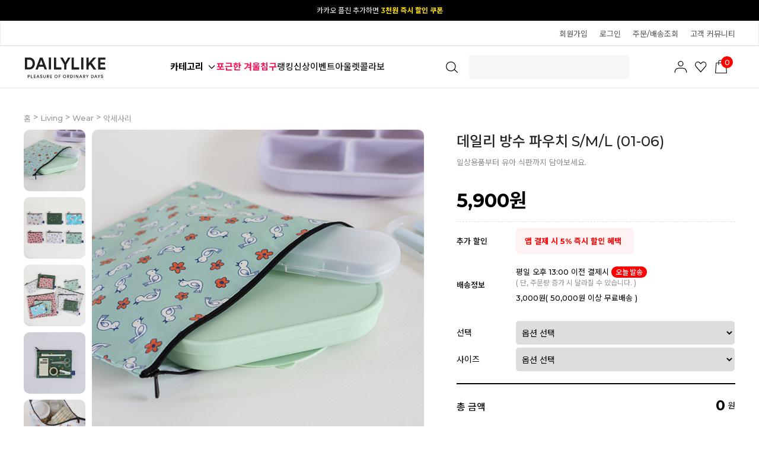

--- FILE ---
content_type: text/html
request_url: http://dailylike.co.kr/shop/shopdetail.html?branduid=1416986&search=&xcode=437&mcode=004&scode=&GfDT=bm91W1w%3D
body_size: 40182
content:
<!DOCTYPE html PUBLIC "-//W3C//DTD HTML 4.01//EN" "http://www.w3.org/TR/html4/strict.dtd">
<html>
<head>
<meta http-equiv="CONTENT-TYPE" content="text/html;charset=EUC-KR">
<link rel="shortcut icon" href="/shopimages/e2co/favicon.ico" type="image/x-icon">
<link rel="apple-touch-icon-precomposed" href="/shopimages/e2co/mobile_web_icon.png" />
<meta name="referrer" content="no-referrer-when-downgrade" />
<meta name="keywords" content="Dailylike, 데일리 방수 파우치, Living &gt; 문구" />
<meta name="description" content="디자인한 패턴을 통해 원단부터 라이프스타일에 맞는 리빙 소품까지 만날 수 있는 데일리라이크 공식 온라인 쇼핑몰" />
<meta property="og:type" content="website" />
<meta property="og:title" content="Dailylike - 데일리 방수 파우치 S/M/L (01-06)" />
<meta property="og:image" content="http://www.dailylike.co.kr/shopimages/e2co/0070050011033.jpg" />
<link rel="image_src" href="http://www.dailylike.co.kr/shopimages/e2co/0070050011033.jpg" />
<meta property="og:url" content="http://www.dailylike.co.kr/shop/shopdetail.html?branduid=1416986&search=&xcode=437&mcode=004&scode=&GfDT=bm91W1w%3D" />
<link rel="canonical" href="http://www.dailylike.co.kr/shop/shopdetail.html?branduid=1416986">
<link rel="alternate" href="http://www.dailylike.co.kr/m/product.html?branduid=1416986">
<title>Dailylike - 데일리 방수 파우치 S/M/L (01-06)</title>
<meta name="title" content="데일리라이크" />
<meta name="keywords" content="데일리라이크,리빙,원단,젤리베어,마이버디,디자인문구,디자인소품,실리콘물막이,주방조리도구,비숑무드등" />

<meta property="og:type" content="website"> 
<meta property="og:title" content="리빙 감성 라이프스타일 브랜드, 데일리라이크">
<meta property="og:description" content="디자인한 패턴을 통해 원단부터 라이프스타일에 맞는 리빙 소품까지 만날 수 있는 데일리라이크 공식 온라인 쇼핑몰">
<meta property="og:image" content="http://www.dailylike.co.kr/design/e2co/facebookimg.gif" />
<meta property="og:url" content="http:// www.dailylike.co.kr">

<meta name="naver-site-verification" content="79abf4d9565651e0022fef9f8391f5ad062a8310" />
<meta http-equiv="Content-Type" content="text/html; charset=utf-8">
<meta http-equiv="X-UA-Compatible" content="IE=Edge" />
<meta name="facebook-domain-verification" content="5741wxrcl805b5yxlgwt7yslbmr8db" />
<meta name="viewport" content="width=device-width">
<meta name="description" content="데일리라이크 공식 온라인 쇼핑몰">
<meta name="NaverBot" content="All"/>
<meta name="NaverBot" content="index,follow"/>
<meta name="Yeti" content="All"/>
<meta name="Yeti" content="index,follow"/>
<link rel="canonical" href="http://dailylike.co.kr">

<link type="text/css" rel="stylesheet" href="/shopimages/e2co/template/work/9640/common.css?r=1742604289" /><script type="application/ld+json">
{ 
"@context": "http://schema.org",
"@type": "Organization",
"name": "데일리라이크",
"url": "http://www.dailylike.co.kr",
"sameAs": [ "https://www.facebook.com/withdailylike","https://www.instagram.com/dailylike_official","https://dailylike.blog.me","http://smartstore.naver.com/dailylike","https://www.youtube.com/channel/UCG6XRDjAyW7bjBj967JULCA"] 
}
</script>

<!-- Google Tag Manager -->
<script>(function(w,d,s,l,i){w[l]=w[l]||[];w[l].push({'gtm.start':
new Date().getTime(),event:'gtm.js'});var f=d.getElementsByTagName(s)[0],
j=d.createElement(s),dl=l!='dataLayer'?'&l='+l:'';j.async=true;j.src=
'https://www.googletagmanager.com/gtm.js?id='+i+dl;f.parentNode.insertBefore(j,f);
})(window,document,'script','dataLayer','GTM-P39MRZ9');</script>
<!-- End Google Tag Manager -->
<a onclick="return gtag_report_conversion('http:// www.dailylike.co.kr');"
href="http:// www.dailylike.co.kr"></a>

<script type="text/javascript" charset="UTF-8" src="//t1.daumcdn.net/adfit/static/kp.js"></script>
<script type="text/javascript">
      kakaoPixel('2898066135503095800').pageView();
</script>
<script type="text/javascript">
      kakaoPixel('5808610913734737919').pageView();
</script>

<script>
(function(w,n,r){
    var c = "_dtrConfig"; w[c] = w[c] || [];
    w[c].push({id:r,pType:"makeshop"});
    var s="//assets.datarize.ai/logger";
    var c=n.getElementsByTagName("script")[0];
    var a=n.createElement("script");a.async=true,a.src=s+"/genesis.common.min.js";
    c.parentNode.insertBefore(a,c);
})(window,document,"10786");
</script>
<!-- Google tag (gtag.js) --> 
<script async src="https://www.googletagmanager.com/gtag/js?id=G-XM8PEDMWZY"></script> <script> window.dataLayer = window.dataLayer || []; function gtag(){dataLayer.push(arguments);} gtag('js', new Date()); gtag('config', 'G-XM8PEDMWZY'); 
</script>

<script type="text/javascript">
    (function(c,l,a,r,i,t,y){
        c[a]=c[a]||function(){(c[a].q=c[a].q||[]).push(arguments)};
        t=l.createElement(r);t.async=1;t.src="https://www.clarity.ms/tag/"+i;
        y=l.getElementsByTagName(r)[0];y.parentNode.insertBefore(t,y);
    })(window, document, "clarity", "script", "mp3piynewa");
</script>
<link ="stylesheet" type="text/css" href="/design/e2co/xeicon.min.css">
<link rel="stylesheet" href="//cdn.jsdelivr.net/npm/xeicon@2.3.3/xeicon.min.css">

<link rel="stylesheet" href="/design/e2co/11753/js/Swiper11.2.10.css">
<script type="text/javascript" src="/design/e2co/11753/js/Swiper11.2.10.js"></script>
</head>
<script type="text/javascript" src="//wcs.naver.net/wcslog.js"></script>
<script type="text/javascript">
if (window.wcs) {
    if(!wcs_add) var wcs_add = {};
    wcs_add["wa"] = "s_4e57024465fa";
    wcs.inflow('dailylike.co.kr');
    wcs_do();
}
</script>

<body>
<script type="text/javascript" src="/js/jquery-1.7.2.min.js"></script>    <script type="text/javascript" src="/shopimages/e2co/netfunnel.js?20241122" charset="UTF-8"></script><script type="text/javascript" src="/js/lazyload.min.js"></script>
<script type="text/javascript">
function getCookiefss(name) {
    lims = document.cookie;
    var index = lims.indexOf(name + "=");
    if (index == -1) {
        return null;
    }
    index = lims.indexOf("=", index) + 1; // first character
    var endstr = lims.indexOf(';', index);
    if (endstr == -1) {
        endstr = lims.length; // last character
    }
    return unescape(lims.substring(index, endstr));
}
</script><script type="text/javascript">
var MOBILE_USE = '';
var DESIGN_VIEW = 'PC';
</script><script type="text/javascript" src="/js/flash.js"></script>
<script type="text/javascript" src="/js/neodesign/rightbanner.js"></script>
<script type="text/javascript" src="/js/bookmark.js"></script>
<style type="text/css">

.MS_search_word_best { }

#comment_password {
    position: absolute;
    display: none;
    width: 300px;
    border: 2px solid #757575;
    padding: 7px;
    background: #FFF;
    z-index: 6;
}

</style>

<form name="allbasket" method="post" action="/shop/basket.html">
<input type="hidden" name="totalnum" value="" />
<input type="hidden" name="collbrandcode" />
<input type="hidden" name="xcode" value="007" />
<input type="hidden" name="mcode" value="005" />
<input type="hidden" name="typep" value="X" />
<input type="hidden" name="aramount" />
<input type="hidden" name="arspcode" />
<input type="hidden" name="arspcode2" />
<input type="hidden" name="optionindex" />
<input type="hidden" name="alluid" />
<input type="hidden" name="alloptiontype" />
<input type="hidden" name="aropts" />
<input type="hidden" name="checktype" />
<input type="hidden" name="ordertype" />
<input type="hidden" name="brandcode" value="007005001103" />
<input type="hidden" name="branduid" value="1416986" />
<input type="hidden" name="cart_free" value="" />
<input type="hidden" name="opt_type" value="PS" />
<input type="hidden" name="basket_use" value="Y" />

<input type="hidden" id="giveapresent" name="giveapresent" />

</form>

<!-- 신규파일첨부를 위한 폼 -->
<form name="attachform" method="post">
<input type="hidden" name="code" value="e2co_review2.0" />
<input type="hidden" name="size" value="102400000" />
<input type="hidden" name="maxsize" value="" />
<input type="hidden" name="img_maxwidth" value="400" />
<input type="hidden" name="img_resize" value="Y" />
<input type="hidden" name="servername" value="special335" />
<input type="hidden" name="url" value="dailylike.co.kr" />
<input type="hidden" name="org" value="e2co" />
<input type="hidden" name="Btype" value="gallery" />
<input type="hidden" name="form_name" value="re_form" />
</form>

<script type="text/javascript">

var pre_ORBAS = 'A';
var pre_min_amount = '1';
var pre_product_uid = '';
var pre_product_name = '';
var pre_product_price = '';
var pre_option_type = '';
var pre_option_display_type = '';
var pre_optionJsonData = '';
var IS_LOGIN = 'false';
var is_bulk = 'N';
var bulk_arr_info = [];
var pre_min_add_amount = '1';
var pre_max_amount = '100000';

    var is_unify_opt = '1' ? true : false; 
    var pre_baskethidden = 'A';

var ORBAS = 'A';
var is_mobile_use = false;
var template_m_setid = 9639;
var shop_language = 'kor';
var exchange_rate = '';
var is_kakao_pixel_basket = 'Y';
var display_addi_opt_name = 'Y';

var baskethidden = 'A';


        var _is_package_basket = false;
        var _is_send_multi = false;
        var _is_nhn_basket = false;

var min_amount = '1';
var min_add_amount = '1';
var max_amount  = '2147483647';
var product_uid = '1416986';
var product_name = '데일리 방수 파우치 S/M/L (01-06)';
var product_price = '5900';
var option_type = 'PS';
var option_display_type = 'EVERY';
var option_insert_mode = 'auto';
var is_dummy = false;
var is_exist = true;
var optionJsonData = {basic:{0:{0:{adminuser:'e2co',uid:'1416986',opt_id:'2',opt_type:'SELECT',opt_name:'선택',opt_matrix:'1,2,3,4,5,6',opt_value:'01 Cookie bunny,02 Marine bear,03 Cherry berry,04 Vegetable,05 Blue cherry,06 Coucou',opt_price:'0,0,0,0,0,0',opt_add_info:'',opt_use:'Y',opt_mix:'Y',opt_mandatory:'Y',opt_max:'',opt_min:'',opt_oneclick:'N',sto_id:'20',opt_ids:'2,3',sto_type:'BASIC',sto_matrix:'2:1,3:1',opt_values:'01 Cookie bunny,S',sto_price:'0',sto_real_stock:'17',sto_unlimit:'N',sto_stop_use:'Y',sto_stop_stock:'0',sto_state:'SALE',sto_note:'',sto_image:'',sto_detail_image:'',sto_max_use:'N',sto_max:'0',sto_min_use:'N',sto_min:'0'},1:{adminuser:'e2co',uid:'1416986',opt_id:'2',opt_type:'SELECT',opt_name:'선택',opt_matrix:'1,2,3,4,5,6',opt_value:'01 Cookie bunny,02 Marine bear,03 Cherry berry,04 Vegetable,05 Blue cherry,06 Coucou',opt_price:'0,0,0,0,0,0',opt_add_info:'',opt_use:'Y',opt_mix:'Y',opt_mandatory:'Y',opt_max:'',opt_min:'',opt_oneclick:'N',sto_id:'21',opt_ids:'2,3',sto_type:'BASIC',sto_matrix:'2:1,3:2',opt_values:'01 Cookie bunny,M',sto_price:'2000',sto_real_stock:'43',sto_unlimit:'N',sto_stop_use:'Y',sto_stop_stock:'0',sto_state:'SALE',sto_note:'',sto_image:'',sto_detail_image:'',sto_max_use:'N',sto_max:'0',sto_min_use:'N',sto_min:'0'},2:{adminuser:'e2co',uid:'1416986',opt_id:'2',opt_type:'SELECT',opt_name:'선택',opt_matrix:'1,2,3,4,5,6',opt_value:'01 Cookie bunny,02 Marine bear,03 Cherry berry,04 Vegetable,05 Blue cherry,06 Coucou',opt_price:'0,0,0,0,0,0',opt_add_info:'',opt_use:'Y',opt_mix:'Y',opt_mandatory:'Y',opt_max:'',opt_min:'',opt_oneclick:'N',sto_id:'22',opt_ids:'2,3',sto_type:'BASIC',sto_matrix:'2:1,3:3',opt_values:'01 Cookie bunny,L',sto_price:'5100',sto_real_stock:'30',sto_unlimit:'N',sto_stop_use:'Y',sto_stop_stock:'0',sto_state:'SALE',sto_note:'',sto_image:'',sto_detail_image:'',sto_max_use:'N',sto_max:'0',sto_min_use:'N',sto_min:'0'},3:{adminuser:'e2co',uid:'1416986',opt_id:'2',opt_type:'SELECT',opt_name:'선택',opt_matrix:'1,2,3,4,5,6',opt_value:'01 Cookie bunny,02 Marine bear,03 Cherry berry,04 Vegetable,05 Blue cherry,06 Coucou',opt_price:'0,0,0,0,0,0',opt_add_info:'',opt_use:'Y',opt_mix:'Y',opt_mandatory:'Y',opt_max:'',opt_min:'',opt_oneclick:'N',sto_id:'27',opt_ids:'2,3',sto_type:'BASIC',sto_matrix:'2:2,3:1',opt_values:'02 Marine bear,S',sto_price:'0',sto_real_stock:'0',sto_unlimit:'N',sto_stop_use:'Y',sto_stop_stock:'0',sto_state:'HIDE',sto_note:'',sto_image:'',sto_detail_image:'',sto_max_use:'N',sto_max:'0',sto_min_use:'N',sto_min:'0'},4:{adminuser:'e2co',uid:'1416986',opt_id:'2',opt_type:'SELECT',opt_name:'선택',opt_matrix:'1,2,3,4,5,6',opt_value:'01 Cookie bunny,02 Marine bear,03 Cherry berry,04 Vegetable,05 Blue cherry,06 Coucou',opt_price:'0,0,0,0,0,0',opt_add_info:'',opt_use:'Y',opt_mix:'Y',opt_mandatory:'Y',opt_max:'',opt_min:'',opt_oneclick:'N',sto_id:'32',opt_ids:'2,3',sto_type:'BASIC',sto_matrix:'2:2,3:2',opt_values:'02 Marine bear,M',sto_price:'2000',sto_real_stock:'0',sto_unlimit:'N',sto_stop_use:'Y',sto_stop_stock:'0',sto_state:'HIDE',sto_note:'',sto_image:'',sto_detail_image:'',sto_max_use:'N',sto_max:'0',sto_min_use:'N',sto_min:'0'},5:{adminuser:'e2co',uid:'1416986',opt_id:'2',opt_type:'SELECT',opt_name:'선택',opt_matrix:'1,2,3,4,5,6',opt_value:'01 Cookie bunny,02 Marine bear,03 Cherry berry,04 Vegetable,05 Blue cherry,06 Coucou',opt_price:'0,0,0,0,0,0',opt_add_info:'',opt_use:'Y',opt_mix:'Y',opt_mandatory:'Y',opt_max:'',opt_min:'',opt_oneclick:'N',sto_id:'35',opt_ids:'2,3',sto_type:'BASIC',sto_matrix:'2:2,3:3',opt_values:'02 Marine bear,L',sto_price:'5100',sto_real_stock:'0',sto_unlimit:'N',sto_stop_use:'Y',sto_stop_stock:'0',sto_state:'HIDE',sto_note:'',sto_image:'',sto_detail_image:'',sto_max_use:'N',sto_max:'0',sto_min_use:'N',sto_min:'0'},6:{adminuser:'e2co',uid:'1416986',opt_id:'2',opt_type:'SELECT',opt_name:'선택',opt_matrix:'1,2,3,4,5,6',opt_value:'01 Cookie bunny,02 Marine bear,03 Cherry berry,04 Vegetable,05 Blue cherry,06 Coucou',opt_price:'0,0,0,0,0,0',opt_add_info:'',opt_use:'Y',opt_mix:'Y',opt_mandatory:'Y',opt_max:'',opt_min:'',opt_oneclick:'N',sto_id:'26',opt_ids:'2,3',sto_type:'BASIC',sto_matrix:'2:3,3:1',opt_values:'03 Cherry berry,S',sto_price:'0',sto_real_stock:'59',sto_unlimit:'N',sto_stop_use:'Y',sto_stop_stock:'0',sto_state:'SALE',sto_note:'',sto_image:'',sto_detail_image:'',sto_max_use:'N',sto_max:'0',sto_min_use:'N',sto_min:'0'},7:{adminuser:'e2co',uid:'1416986',opt_id:'2',opt_type:'SELECT',opt_name:'선택',opt_matrix:'1,2,3,4,5,6',opt_value:'01 Cookie bunny,02 Marine bear,03 Cherry berry,04 Vegetable,05 Blue cherry,06 Coucou',opt_price:'0,0,0,0,0,0',opt_add_info:'',opt_use:'Y',opt_mix:'Y',opt_mandatory:'Y',opt_max:'',opt_min:'',opt_oneclick:'N',sto_id:'31',opt_ids:'2,3',sto_type:'BASIC',sto_matrix:'2:3,3:2',opt_values:'03 Cherry berry,M',sto_price:'2000',sto_real_stock:'44',sto_unlimit:'N',sto_stop_use:'Y',sto_stop_stock:'0',sto_state:'SALE',sto_note:'',sto_image:'',sto_detail_image:'',sto_max_use:'N',sto_max:'0',sto_min_use:'N',sto_min:'0'},8:{adminuser:'e2co',uid:'1416986',opt_id:'2',opt_type:'SELECT',opt_name:'선택',opt_matrix:'1,2,3,4,5,6',opt_value:'01 Cookie bunny,02 Marine bear,03 Cherry berry,04 Vegetable,05 Blue cherry,06 Coucou',opt_price:'0,0,0,0,0,0',opt_add_info:'',opt_use:'Y',opt_mix:'Y',opt_mandatory:'Y',opt_max:'',opt_min:'',opt_oneclick:'N',sto_id:'34',opt_ids:'2,3',sto_type:'BASIC',sto_matrix:'2:3,3:3',opt_values:'03 Cherry berry,L',sto_price:'5100',sto_real_stock:'39',sto_unlimit:'N',sto_stop_use:'Y',sto_stop_stock:'0',sto_state:'SALE',sto_note:'',sto_image:'',sto_detail_image:'',sto_max_use:'N',sto_max:'0',sto_min_use:'N',sto_min:'0'},9:{adminuser:'e2co',uid:'1416986',opt_id:'2',opt_type:'SELECT',opt_name:'선택',opt_matrix:'1,2,3,4,5,6',opt_value:'01 Cookie bunny,02 Marine bear,03 Cherry berry,04 Vegetable,05 Blue cherry,06 Coucou',opt_price:'0,0,0,0,0,0',opt_add_info:'',opt_use:'Y',opt_mix:'Y',opt_mandatory:'Y',opt_max:'',opt_min:'',opt_oneclick:'N',sto_id:'24',opt_ids:'2,3',sto_type:'BASIC',sto_matrix:'2:4,3:1',opt_values:'04 Vegetable,S',sto_price:'0',sto_real_stock:'70',sto_unlimit:'N',sto_stop_use:'Y',sto_stop_stock:'0',sto_state:'SALE',sto_note:'',sto_image:'',sto_detail_image:'',sto_max_use:'N',sto_max:'0',sto_min_use:'N',sto_min:'0'},10:{adminuser:'e2co',uid:'1416986',opt_id:'2',opt_type:'SELECT',opt_name:'선택',opt_matrix:'1,2,3,4,5,6',opt_value:'01 Cookie bunny,02 Marine bear,03 Cherry berry,04 Vegetable,05 Blue cherry,06 Coucou',opt_price:'0,0,0,0,0,0',opt_add_info:'',opt_use:'Y',opt_mix:'Y',opt_mandatory:'Y',opt_max:'',opt_min:'',opt_oneclick:'N',sto_id:'30',opt_ids:'2,3',sto_type:'BASIC',sto_matrix:'2:4,3:2',opt_values:'04 Vegetable,M',sto_price:'2000',sto_real_stock:'53',sto_unlimit:'N',sto_stop_use:'Y',sto_stop_stock:'0',sto_state:'SALE',sto_note:'',sto_image:'',sto_detail_image:'',sto_max_use:'N',sto_max:'0',sto_min_use:'N',sto_min:'0'},11:{adminuser:'e2co',uid:'1416986',opt_id:'2',opt_type:'SELECT',opt_name:'선택',opt_matrix:'1,2,3,4,5,6',opt_value:'01 Cookie bunny,02 Marine bear,03 Cherry berry,04 Vegetable,05 Blue cherry,06 Coucou',opt_price:'0,0,0,0,0,0',opt_add_info:'',opt_use:'Y',opt_mix:'Y',opt_mandatory:'Y',opt_max:'',opt_min:'',opt_oneclick:'N',sto_id:'36',opt_ids:'2,3',sto_type:'BASIC',sto_matrix:'2:4,3:3',opt_values:'04 Vegetable,L',sto_price:'5100',sto_real_stock:'54',sto_unlimit:'N',sto_stop_use:'Y',sto_stop_stock:'0',sto_state:'SALE',sto_note:'',sto_image:'',sto_detail_image:'',sto_max_use:'N',sto_max:'0',sto_min_use:'N',sto_min:'0'},12:{adminuser:'e2co',uid:'1416986',opt_id:'2',opt_type:'SELECT',opt_name:'선택',opt_matrix:'1,2,3,4,5,6',opt_value:'01 Cookie bunny,02 Marine bear,03 Cherry berry,04 Vegetable,05 Blue cherry,06 Coucou',opt_price:'0,0,0,0,0,0',opt_add_info:'',opt_use:'Y',opt_mix:'Y',opt_mandatory:'Y',opt_max:'',opt_min:'',opt_oneclick:'N',sto_id:'25',opt_ids:'2,3',sto_type:'BASIC',sto_matrix:'2:5,3:1',opt_values:'05 Blue cherry,S',sto_price:'0',sto_real_stock:'0',sto_unlimit:'N',sto_stop_use:'Y',sto_stop_stock:'0',sto_state:'SALE',sto_note:'',sto_image:'',sto_detail_image:'',sto_max_use:'N',sto_max:'0',sto_min_use:'N',sto_min:'0'},13:{adminuser:'e2co',uid:'1416986',opt_id:'2',opt_type:'SELECT',opt_name:'선택',opt_matrix:'1,2,3,4,5,6',opt_value:'01 Cookie bunny,02 Marine bear,03 Cherry berry,04 Vegetable,05 Blue cherry,06 Coucou',opt_price:'0,0,0,0,0,0',opt_add_info:'',opt_use:'Y',opt_mix:'Y',opt_mandatory:'Y',opt_max:'',opt_min:'',opt_oneclick:'N',sto_id:'28',opt_ids:'2,3',sto_type:'BASIC',sto_matrix:'2:5,3:2',opt_values:'05 Blue cherry,M',sto_price:'2000',sto_real_stock:'52',sto_unlimit:'N',sto_stop_use:'Y',sto_stop_stock:'0',sto_state:'SALE',sto_note:'',sto_image:'',sto_detail_image:'',sto_max_use:'N',sto_max:'0',sto_min_use:'N',sto_min:'0'},14:{adminuser:'e2co',uid:'1416986',opt_id:'2',opt_type:'SELECT',opt_name:'선택',opt_matrix:'1,2,3,4,5,6',opt_value:'01 Cookie bunny,02 Marine bear,03 Cherry berry,04 Vegetable,05 Blue cherry,06 Coucou',opt_price:'0,0,0,0,0,0',opt_add_info:'',opt_use:'Y',opt_mix:'Y',opt_mandatory:'Y',opt_max:'',opt_min:'',opt_oneclick:'N',sto_id:'37',opt_ids:'2,3',sto_type:'BASIC',sto_matrix:'2:5,3:3',opt_values:'05 Blue cherry,L',sto_price:'5100',sto_real_stock:'0',sto_unlimit:'N',sto_stop_use:'Y',sto_stop_stock:'0',sto_state:'SALE',sto_note:'',sto_image:'',sto_detail_image:'',sto_max_use:'N',sto_max:'0',sto_min_use:'N',sto_min:'0'},15:{adminuser:'e2co',uid:'1416986',opt_id:'2',opt_type:'SELECT',opt_name:'선택',opt_matrix:'1,2,3,4,5,6',opt_value:'01 Cookie bunny,02 Marine bear,03 Cherry berry,04 Vegetable,05 Blue cherry,06 Coucou',opt_price:'0,0,0,0,0,0',opt_add_info:'',opt_use:'Y',opt_mix:'Y',opt_mandatory:'Y',opt_max:'',opt_min:'',opt_oneclick:'N',sto_id:'23',opt_ids:'2,3',sto_type:'BASIC',sto_matrix:'2:6,3:1',opt_values:'06 Coucou,S',sto_price:'0',sto_real_stock:'51',sto_unlimit:'N',sto_stop_use:'Y',sto_stop_stock:'0',sto_state:'SALE',sto_note:'',sto_image:'',sto_detail_image:'',sto_max_use:'N',sto_max:'0',sto_min_use:'N',sto_min:'0'},16:{adminuser:'e2co',uid:'1416986',opt_id:'2',opt_type:'SELECT',opt_name:'선택',opt_matrix:'1,2,3,4,5,6',opt_value:'01 Cookie bunny,02 Marine bear,03 Cherry berry,04 Vegetable,05 Blue cherry,06 Coucou',opt_price:'0,0,0,0,0,0',opt_add_info:'',opt_use:'Y',opt_mix:'Y',opt_mandatory:'Y',opt_max:'',opt_min:'',opt_oneclick:'N',sto_id:'29',opt_ids:'2,3',sto_type:'BASIC',sto_matrix:'2:6,3:2',opt_values:'06 Coucou,M',sto_price:'2000',sto_real_stock:'47',sto_unlimit:'N',sto_stop_use:'Y',sto_stop_stock:'0',sto_state:'SALE',sto_note:'',sto_image:'',sto_detail_image:'',sto_max_use:'N',sto_max:'0',sto_min_use:'N',sto_min:'0'},17:{adminuser:'e2co',uid:'1416986',opt_id:'2',opt_type:'SELECT',opt_name:'선택',opt_matrix:'1,2,3,4,5,6',opt_value:'01 Cookie bunny,02 Marine bear,03 Cherry berry,04 Vegetable,05 Blue cherry,06 Coucou',opt_price:'0,0,0,0,0,0',opt_add_info:'',opt_use:'Y',opt_mix:'Y',opt_mandatory:'Y',opt_max:'',opt_min:'',opt_oneclick:'N',sto_id:'33',opt_ids:'2,3',sto_type:'BASIC',sto_matrix:'2:6,3:3',opt_values:'06 Coucou,L',sto_price:'5100',sto_real_stock:'0',sto_unlimit:'N',sto_stop_use:'Y',sto_stop_stock:'0',sto_state:'SALE',sto_note:'',sto_image:'',sto_detail_image:'',sto_max_use:'N',sto_max:'0',sto_min_use:'N',sto_min:'0'}},1:{0:{adminuser:'e2co',uid:'1416986',opt_id:'3',opt_type:'SELECT',opt_name:'사이즈',opt_matrix:'1,2,3',opt_value:'S,M,L',opt_price:'0,2000,5100',opt_add_info:'',opt_use:'Y',opt_mix:'Y',opt_mandatory:'Y',opt_max:'',opt_min:'',opt_oneclick:'N',sto_id:'20',opt_ids:'2,3',sto_type:'BASIC',sto_matrix:'2:1,3:1',opt_values:'01 Cookie bunny,S',sto_price:'0',sto_real_stock:'17',sto_unlimit:'N',sto_stop_use:'Y',sto_stop_stock:'0',sto_state:'SALE',sto_note:'',sto_image:'',sto_detail_image:'',sto_max_use:'N',sto_max:'0',sto_min_use:'N',sto_min:'0'},1:{adminuser:'e2co',uid:'1416986',opt_id:'3',opt_type:'SELECT',opt_name:'사이즈',opt_matrix:'1,2,3',opt_value:'S,M,L',opt_price:'0,2000,5100',opt_add_info:'',opt_use:'Y',opt_mix:'Y',opt_mandatory:'Y',opt_max:'',opt_min:'',opt_oneclick:'N',sto_id:'21',opt_ids:'2,3',sto_type:'BASIC',sto_matrix:'2:1,3:2',opt_values:'01 Cookie bunny,M',sto_price:'2000',sto_real_stock:'43',sto_unlimit:'N',sto_stop_use:'Y',sto_stop_stock:'0',sto_state:'SALE',sto_note:'',sto_image:'',sto_detail_image:'',sto_max_use:'N',sto_max:'0',sto_min_use:'N',sto_min:'0'},2:{adminuser:'e2co',uid:'1416986',opt_id:'3',opt_type:'SELECT',opt_name:'사이즈',opt_matrix:'1,2,3',opt_value:'S,M,L',opt_price:'0,2000,5100',opt_add_info:'',opt_use:'Y',opt_mix:'Y',opt_mandatory:'Y',opt_max:'',opt_min:'',opt_oneclick:'N',sto_id:'22',opt_ids:'2,3',sto_type:'BASIC',sto_matrix:'2:1,3:3',opt_values:'01 Cookie bunny,L',sto_price:'5100',sto_real_stock:'30',sto_unlimit:'N',sto_stop_use:'Y',sto_stop_stock:'0',sto_state:'SALE',sto_note:'',sto_image:'',sto_detail_image:'',sto_max_use:'N',sto_max:'0',sto_min_use:'N',sto_min:'0'},3:{adminuser:'e2co',uid:'1416986',opt_id:'3',opt_type:'SELECT',opt_name:'사이즈',opt_matrix:'1,2,3',opt_value:'S,M,L',opt_price:'0,2000,5100',opt_add_info:'',opt_use:'Y',opt_mix:'Y',opt_mandatory:'Y',opt_max:'',opt_min:'',opt_oneclick:'N',sto_id:'27',opt_ids:'2,3',sto_type:'BASIC',sto_matrix:'2:2,3:1',opt_values:'02 Marine bear,S',sto_price:'0',sto_real_stock:'0',sto_unlimit:'N',sto_stop_use:'Y',sto_stop_stock:'0',sto_state:'HIDE',sto_note:'',sto_image:'',sto_detail_image:'',sto_max_use:'N',sto_max:'0',sto_min_use:'N',sto_min:'0'},4:{adminuser:'e2co',uid:'1416986',opt_id:'3',opt_type:'SELECT',opt_name:'사이즈',opt_matrix:'1,2,3',opt_value:'S,M,L',opt_price:'0,2000,5100',opt_add_info:'',opt_use:'Y',opt_mix:'Y',opt_mandatory:'Y',opt_max:'',opt_min:'',opt_oneclick:'N',sto_id:'32',opt_ids:'2,3',sto_type:'BASIC',sto_matrix:'2:2,3:2',opt_values:'02 Marine bear,M',sto_price:'2000',sto_real_stock:'0',sto_unlimit:'N',sto_stop_use:'Y',sto_stop_stock:'0',sto_state:'HIDE',sto_note:'',sto_image:'',sto_detail_image:'',sto_max_use:'N',sto_max:'0',sto_min_use:'N',sto_min:'0'},5:{adminuser:'e2co',uid:'1416986',opt_id:'3',opt_type:'SELECT',opt_name:'사이즈',opt_matrix:'1,2,3',opt_value:'S,M,L',opt_price:'0,2000,5100',opt_add_info:'',opt_use:'Y',opt_mix:'Y',opt_mandatory:'Y',opt_max:'',opt_min:'',opt_oneclick:'N',sto_id:'35',opt_ids:'2,3',sto_type:'BASIC',sto_matrix:'2:2,3:3',opt_values:'02 Marine bear,L',sto_price:'5100',sto_real_stock:'0',sto_unlimit:'N',sto_stop_use:'Y',sto_stop_stock:'0',sto_state:'HIDE',sto_note:'',sto_image:'',sto_detail_image:'',sto_max_use:'N',sto_max:'0',sto_min_use:'N',sto_min:'0'},6:{adminuser:'e2co',uid:'1416986',opt_id:'3',opt_type:'SELECT',opt_name:'사이즈',opt_matrix:'1,2,3',opt_value:'S,M,L',opt_price:'0,2000,5100',opt_add_info:'',opt_use:'Y',opt_mix:'Y',opt_mandatory:'Y',opt_max:'',opt_min:'',opt_oneclick:'N',sto_id:'26',opt_ids:'2,3',sto_type:'BASIC',sto_matrix:'2:3,3:1',opt_values:'03 Cherry berry,S',sto_price:'0',sto_real_stock:'59',sto_unlimit:'N',sto_stop_use:'Y',sto_stop_stock:'0',sto_state:'SALE',sto_note:'',sto_image:'',sto_detail_image:'',sto_max_use:'N',sto_max:'0',sto_min_use:'N',sto_min:'0'},7:{adminuser:'e2co',uid:'1416986',opt_id:'3',opt_type:'SELECT',opt_name:'사이즈',opt_matrix:'1,2,3',opt_value:'S,M,L',opt_price:'0,2000,5100',opt_add_info:'',opt_use:'Y',opt_mix:'Y',opt_mandatory:'Y',opt_max:'',opt_min:'',opt_oneclick:'N',sto_id:'31',opt_ids:'2,3',sto_type:'BASIC',sto_matrix:'2:3,3:2',opt_values:'03 Cherry berry,M',sto_price:'2000',sto_real_stock:'44',sto_unlimit:'N',sto_stop_use:'Y',sto_stop_stock:'0',sto_state:'SALE',sto_note:'',sto_image:'',sto_detail_image:'',sto_max_use:'N',sto_max:'0',sto_min_use:'N',sto_min:'0'},8:{adminuser:'e2co',uid:'1416986',opt_id:'3',opt_type:'SELECT',opt_name:'사이즈',opt_matrix:'1,2,3',opt_value:'S,M,L',opt_price:'0,2000,5100',opt_add_info:'',opt_use:'Y',opt_mix:'Y',opt_mandatory:'Y',opt_max:'',opt_min:'',opt_oneclick:'N',sto_id:'34',opt_ids:'2,3',sto_type:'BASIC',sto_matrix:'2:3,3:3',opt_values:'03 Cherry berry,L',sto_price:'5100',sto_real_stock:'39',sto_unlimit:'N',sto_stop_use:'Y',sto_stop_stock:'0',sto_state:'SALE',sto_note:'',sto_image:'',sto_detail_image:'',sto_max_use:'N',sto_max:'0',sto_min_use:'N',sto_min:'0'},9:{adminuser:'e2co',uid:'1416986',opt_id:'3',opt_type:'SELECT',opt_name:'사이즈',opt_matrix:'1,2,3',opt_value:'S,M,L',opt_price:'0,2000,5100',opt_add_info:'',opt_use:'Y',opt_mix:'Y',opt_mandatory:'Y',opt_max:'',opt_min:'',opt_oneclick:'N',sto_id:'24',opt_ids:'2,3',sto_type:'BASIC',sto_matrix:'2:4,3:1',opt_values:'04 Vegetable,S',sto_price:'0',sto_real_stock:'70',sto_unlimit:'N',sto_stop_use:'Y',sto_stop_stock:'0',sto_state:'SALE',sto_note:'',sto_image:'',sto_detail_image:'',sto_max_use:'N',sto_max:'0',sto_min_use:'N',sto_min:'0'},10:{adminuser:'e2co',uid:'1416986',opt_id:'3',opt_type:'SELECT',opt_name:'사이즈',opt_matrix:'1,2,3',opt_value:'S,M,L',opt_price:'0,2000,5100',opt_add_info:'',opt_use:'Y',opt_mix:'Y',opt_mandatory:'Y',opt_max:'',opt_min:'',opt_oneclick:'N',sto_id:'30',opt_ids:'2,3',sto_type:'BASIC',sto_matrix:'2:4,3:2',opt_values:'04 Vegetable,M',sto_price:'2000',sto_real_stock:'53',sto_unlimit:'N',sto_stop_use:'Y',sto_stop_stock:'0',sto_state:'SALE',sto_note:'',sto_image:'',sto_detail_image:'',sto_max_use:'N',sto_max:'0',sto_min_use:'N',sto_min:'0'},11:{adminuser:'e2co',uid:'1416986',opt_id:'3',opt_type:'SELECT',opt_name:'사이즈',opt_matrix:'1,2,3',opt_value:'S,M,L',opt_price:'0,2000,5100',opt_add_info:'',opt_use:'Y',opt_mix:'Y',opt_mandatory:'Y',opt_max:'',opt_min:'',opt_oneclick:'N',sto_id:'36',opt_ids:'2,3',sto_type:'BASIC',sto_matrix:'2:4,3:3',opt_values:'04 Vegetable,L',sto_price:'5100',sto_real_stock:'54',sto_unlimit:'N',sto_stop_use:'Y',sto_stop_stock:'0',sto_state:'SALE',sto_note:'',sto_image:'',sto_detail_image:'',sto_max_use:'N',sto_max:'0',sto_min_use:'N',sto_min:'0'},12:{adminuser:'e2co',uid:'1416986',opt_id:'3',opt_type:'SELECT',opt_name:'사이즈',opt_matrix:'1,2,3',opt_value:'S,M,L',opt_price:'0,2000,5100',opt_add_info:'',opt_use:'Y',opt_mix:'Y',opt_mandatory:'Y',opt_max:'',opt_min:'',opt_oneclick:'N',sto_id:'25',opt_ids:'2,3',sto_type:'BASIC',sto_matrix:'2:5,3:1',opt_values:'05 Blue cherry,S',sto_price:'0',sto_real_stock:'0',sto_unlimit:'N',sto_stop_use:'Y',sto_stop_stock:'0',sto_state:'SALE',sto_note:'',sto_image:'',sto_detail_image:'',sto_max_use:'N',sto_max:'0',sto_min_use:'N',sto_min:'0'},13:{adminuser:'e2co',uid:'1416986',opt_id:'3',opt_type:'SELECT',opt_name:'사이즈',opt_matrix:'1,2,3',opt_value:'S,M,L',opt_price:'0,2000,5100',opt_add_info:'',opt_use:'Y',opt_mix:'Y',opt_mandatory:'Y',opt_max:'',opt_min:'',opt_oneclick:'N',sto_id:'28',opt_ids:'2,3',sto_type:'BASIC',sto_matrix:'2:5,3:2',opt_values:'05 Blue cherry,M',sto_price:'2000',sto_real_stock:'52',sto_unlimit:'N',sto_stop_use:'Y',sto_stop_stock:'0',sto_state:'SALE',sto_note:'',sto_image:'',sto_detail_image:'',sto_max_use:'N',sto_max:'0',sto_min_use:'N',sto_min:'0'},14:{adminuser:'e2co',uid:'1416986',opt_id:'3',opt_type:'SELECT',opt_name:'사이즈',opt_matrix:'1,2,3',opt_value:'S,M,L',opt_price:'0,2000,5100',opt_add_info:'',opt_use:'Y',opt_mix:'Y',opt_mandatory:'Y',opt_max:'',opt_min:'',opt_oneclick:'N',sto_id:'37',opt_ids:'2,3',sto_type:'BASIC',sto_matrix:'2:5,3:3',opt_values:'05 Blue cherry,L',sto_price:'5100',sto_real_stock:'0',sto_unlimit:'N',sto_stop_use:'Y',sto_stop_stock:'0',sto_state:'SALE',sto_note:'',sto_image:'',sto_detail_image:'',sto_max_use:'N',sto_max:'0',sto_min_use:'N',sto_min:'0'},15:{adminuser:'e2co',uid:'1416986',opt_id:'3',opt_type:'SELECT',opt_name:'사이즈',opt_matrix:'1,2,3',opt_value:'S,M,L',opt_price:'0,2000,5100',opt_add_info:'',opt_use:'Y',opt_mix:'Y',opt_mandatory:'Y',opt_max:'',opt_min:'',opt_oneclick:'N',sto_id:'23',opt_ids:'2,3',sto_type:'BASIC',sto_matrix:'2:6,3:1',opt_values:'06 Coucou,S',sto_price:'0',sto_real_stock:'51',sto_unlimit:'N',sto_stop_use:'Y',sto_stop_stock:'0',sto_state:'SALE',sto_note:'',sto_image:'',sto_detail_image:'',sto_max_use:'N',sto_max:'0',sto_min_use:'N',sto_min:'0'},16:{adminuser:'e2co',uid:'1416986',opt_id:'3',opt_type:'SELECT',opt_name:'사이즈',opt_matrix:'1,2,3',opt_value:'S,M,L',opt_price:'0,2000,5100',opt_add_info:'',opt_use:'Y',opt_mix:'Y',opt_mandatory:'Y',opt_max:'',opt_min:'',opt_oneclick:'N',sto_id:'29',opt_ids:'2,3',sto_type:'BASIC',sto_matrix:'2:6,3:2',opt_values:'06 Coucou,M',sto_price:'2000',sto_real_stock:'47',sto_unlimit:'N',sto_stop_use:'Y',sto_stop_stock:'0',sto_state:'SALE',sto_note:'',sto_image:'',sto_detail_image:'',sto_max_use:'N',sto_max:'0',sto_min_use:'N',sto_min:'0'},17:{adminuser:'e2co',uid:'1416986',opt_id:'3',opt_type:'SELECT',opt_name:'사이즈',opt_matrix:'1,2,3',opt_value:'S,M,L',opt_price:'0,2000,5100',opt_add_info:'',opt_use:'Y',opt_mix:'Y',opt_mandatory:'Y',opt_max:'',opt_min:'',opt_oneclick:'N',sto_id:'33',opt_ids:'2,3',sto_type:'BASIC',sto_matrix:'2:6,3:3',opt_values:'06 Coucou,L',sto_price:'5100',sto_real_stock:'0',sto_unlimit:'N',sto_stop_use:'Y',sto_stop_stock:'0',sto_state:'SALE',sto_note:'',sto_image:'',sto_detail_image:'',sto_max_use:'N',sto_max:'0',sto_min_use:'N',sto_min:'0'}}}};
var view_member_only_price = '';
var IS_LOGIN = 'false';
var option_stock_display = 'NO';
var option_note_display  = 'NO';
var baro_opt = 'Y';
var basketcnt = '0'; 
var is_extra_product = '';
var is_extra_product_custom = '';
var is_prd_group_sale = 'N';
var group_sale_type = '';
var group_sale_value = '';
var group_sale_cut = '';
var quantity_maxlength = '';
var is_bulk = 'N';
var bulk_arr_info = [];
var op_stock_limit_display = 'N';
var op_stock_count_display = 'NULL';
var bigin_use = 'false';
var _set_info_data = {
    'soldout_type' : 'SMS',
    'is_opt_restock' : 'N',
    'use_miniq' : ''
}
var is_rental_pay = 'N'; // 렌탈페이 구분변수
var is_vittz = 'N';       // 비츠 특별처리
var use_option_limit = 'N';
var design_view = 'PC';

window.onload = function() {
    set_info_value(_set_info_data); // info 파라미터 추가시 해당함수 사용
}

function show_hide(target, idx, lock, level, code, num1, num2, hitplus, hits_plus, uid) {
    if (level == 'unlogin') {
        alert('해당 게시물은 로그인 하셔야 확인이 가능합니다.');
        return;
    }
    if (level == 'nogroup') {
        alert('해당 게시판을 보실 수 있는 권한이 없습니다.');
        return;
    }
    (function($) {
        $.each($('[id^=' + target + '_block]'), function() {
            if ($(this).attr('id') == (target + '_block' + idx)) {
                if ($(this).css('display') == 'block' || $(this).css('display') == 'table-row') {
                    $(this).css('display', 'none');
                } else {
                    if ($.browser.msie) {
                        if (Math.abs($.browser.version) > 9) {
                            $(this).css('display', 'table-row').focus();
                        } else {
                            $(this).css('display', 'block').focus();
                        }
                    } else {
                        $(this).css('display', (this.nodeName.toLowerCase() == 'tr') ? 'table-row' : 'block').focus();
                    }
                    // 비밀번호가 승인된글은 다시 가져오지 않기 위함
                    if ($(this).find('.' + target + '_content').html().length == 0) {
                        comment_load(target + '_comment', code, num1, num2, idx, hitplus, hits_plus, '', uid);
                    } else {
                        // 비밀번호가 승인된 글 선택시 조회수 증가
                        if (lock == 'Y' && $(this).find('.' + target + '_content').html().indexOf('_chkpasswd') < 0) {
                            lock = 'N';
                        } 
                        // 비밀글 조회수 증가 기능 추가로 comment_load 에서도 조회수 업데이트 함.
                        if (lock != 'Y') update_hits(target, code, num1, num2, idx, hitplus, hits_plus);
                    }

                                    // 스크롤을 해당 글 위치로 이동
                var _offset_top = $('#' + $(this).attr('id')).offset().top;
                $('html, body').animate({ scrollTop: (_offset_top > 100 ? _offset_top - 100 : _offset_top) + 'px' }, 500);
                }
            } else {
                $(this).hide();
                // 비밀번호가 승인된것은 유지 하기 위해 주석처리
                //$('.' + target + '_content').empty();
            }
        });
    })(jQuery);
};


function spam_view() {
    return;
}


// ajax 호출하여 클릭된 게시글의 Hit수를 증가후 증가된 hit수를 보여주도록한다.
// 08. 02. 27 add by jiyun
// 08. 11. 11 스크립트 이름 변경. ward
function update_hits(target, code, num1, num2, idx, hitplus, hits_plus) {
    (function($) {
        $.ajax({
            type: 'GET',
            url: "/shop/update_hits.html",
            dataType: 'html',
            data: {
                'code': code,
                'num1': num1,
                'num2': num2,
                'hitplus': hitplus,
                'hits_plus': hits_plus
            },
            success: function(cnt) {
                $('#' + target + '_showhits' + idx).text(cnt);
                return false;
            }
        });
    })(jQuery);
    return false;
}

// 잠금글을 해당 상품 상세 하단에서 확인 가능하도록 추가함
// 08. 01. 16 add by jysung
function chk_lock(target, code, num1, num2, passwdId, hitplus, hits_plus, uid) {
    (function($) {
        var passwd = $('#' + passwdId);
        if ($(passwd).val().length == 0) {
            alert('글 작성시 입력한 비밀번호를 입력해주세요.');
            $(passwd).focus();
            return false;
        }
        var idx = $('.' + target.replace('_comment', '_content')).index($('#' + passwdId).parents('.' + target.replace('_comment', '_content'))) + 1;
        comment_load(target, code, num1, num2, idx, hitplus, hits_plus, passwd, uid);

    })(jQuery);
    // 08. 11. 11 스크립트 이름 변경 ward
    //new passwd_checker(code, brand, uid, cuid, passwd, id);
}


function comment_load(target, code, num1, num2, idx, hitplus, hits_plus, passwd, uid) {
    (function($) {
        var _param = {
            'target': target,
            'code': code,
            'num1': num1,
            'num2': num2,
            'passwd': ($(passwd).val() || ''),
            'branduid' : uid
        };
        $.ajax({
            type: 'POST',
            url: '/shop/chkpasswd_brandqna.html',
            //dataType: 'json',
            dataType: 'html',
            data: _param,
            success: function(req) {
                if (req === 'FALSE') {
                    alert(' 비밀번호가 틀립니다.');
                    $(passwd).focus();
                } else {
                    // 비밀번호가 승인된것은 유지 하기 위해 주석처리
                    //$('.' + target.replace('_comment', '_content')).empty();
                    $('#' + target.replace('_comment', '_block' + idx)).find('.' + target.replace('_comment', '_content')).html(req);
                    if (req.indexOf('_chkpasswd') < 0) {
                        update_hits(target.replace('_comment', ''), code, num1, num2, idx, hitplus, hits_plus);
                    }
                }
                return false;
            }
        });
    })(jQuery);
}

function key_check(e, target, code, num1, num2, passwdId, hitplus, hits_plus) {
    var e = e || window.event;
    if (escape(e.keyCode) == 13) {
        chk_lock(target, code, num1, num2, passwdId, hitplus, hits_plus);
    }
}

</script>

<link type="text/css" rel="stylesheet" href="/shopimages/e2co/template/work/9640/shopdetail.css?t=202512260953" />
<link rel="stylesheet" href="//cdn.jsdelivr.net/npm/xeicon@2.3.3/xeicon.min.css">

<div id="wrap">
    
<link type="text/css" rel="stylesheet" href="/shopimages/e2co/template/work/9640/header.1.css?t=202601160959" />
<!-- KeepGrow 1초 회원가입 Script -->
<!--
=======================================================================================================================
  <KeepGrow 1초 회원가입 Script에 대한 안내사항>
  - 본 스크립트는 저작권이 있는 자산으로, 다른 멀티 쇼핑몰(국내몰 및 외국어몰)에 무단 복제, 배포 등의 행위를 할 시 관련 법에 따라 제재를 받을 수 있습니다.
  - 해당 스크립트 변조로 인해 발생된 모든 오류 및 장애에 대해 당사는 책임지지 않으며, 서비스 이용에 차질이 생길 수 있습니다.
  - 이용 관련 문의 및 수정요청은 고객센터 https://pf.kakao.com/_fVBgT/chat로 문의 부탁드립니다.
========================================================================================================================
-->
<div id="kg-service-data" data-member="" style="display:none !important"></div>
<script id="kg-service-init" data-hosting="makeshop" src="//storage.keepgrow.com/admin/keepgrow-service/keepgrow-service_e5b8c6e8-d889-4feb-8687-3d7c19de9114.js"></script>
<!-- KeepGrow 1초 회원가입 Script -->

<link href="//fonts.googleapis.com/css2?family=Noto+Sans+KR:wght@100;300;400;500;700;900&display=swap" rel="stylesheet">
<link href="//fonts.googleapis.com/css2?family=Lato:wght@100;300;400;700;900&family=Roboto:wght@100;300;400;500;700;900&display=swap" rel="stylesheet">
<link href="https://fonts.googleapis.com/css2?family=Montserrat:wght@500;600;700;800;900&display=swap" rel="stylesheet">
<!--추가-->
<link rel="stylesheet" href="//cdn.jsdelivr.net/npm/xeicon@2.3.3/xeicon.min.css">

<link rel="stylesheet" href="//skin.makeshop.co.kr/skin/mallAndMall/swiper.css">
<link rel="stylesheet" href="/images/d3/m_01/css/font-awesome.min.css" />
<script src="//skin.makeshop.co.kr/skin/mallAndMall/swiper.js"></script>

<link rel="stylesheet" href="//skin.makeshop.co.kr/skin/supermarket/js/swiper.min.css">


<link type="text/css" rel="stylesheet" href="/shopimages/e2co/template/unit/136/unit_quick_menu.css?r=1706439820_2026012313" />
<div id="quick-menu">
    <div class="quick-cont">
        
               <div class="kakao"><a href="https://pf.kakao.com/_feGqE" target="_blank"><img src="http://dailylike.jpg3.kr/hgodo/05_Evt/2201/quick_btn_kakao.png" width="35" height="35" style="cursor: pointer;"></div>
               <div class="view"><a href="/shop/todaygoods.html"><img src="http://dailylike.jpg3.kr/hgodo/05_Evt/2201/quick_btn_today.png"><span class="today_ico">0</span></a></div>
               
           
    
        <div class="top-btn"><a id="MOVE_TOP_BTN" href="#"><img src="http://dailylike.jpg3.kr/hgodo/05_Evt/2201/quick_btn_top.png"></a></div>
    </div>
</div>

<script type="text/javascript" src="/shopimages/e2co/template/unit/136/unit_quick_menu.js?r=1706439820_2026012313"></script>
<header>


    <div id="header">

    <!--최상단탑배너 -->
     <div class="swiper-container swiper_top_banner"> 
        <div class="swiper-wrapper">
           <div class="swiper-slide"><a href="/shop/page.html?id=439" class="move">[공식몰 단독] 앱 다운받고 <b>5% 결제 할인 받기</b></a></div>           
            <div class="swiper-slide"><a href="https://pf.kakao.com/_feGqE/106356600" class="move">카카오 플친 추가하면  <b>3천원 즉시 할인 쿠폰</b></a></div>                                 
        </div>
            <div class="swiper-button-next_top_banner move"></div> 
            <div class="swiper-button-prev_top_banner move"></div> 
        </div> 

     
      <div class="h_sec01">
            <ul class="top"> 
               
                <!-- main_category end-->

                <!--logo end-->
                <li class="mytop" style="right:0;">
                    <ul class="topMenu">
                    
                    <!-- 로그인후 -->
                                        <!-- 로그인전 -->
                    <li class="d1"><a href="/shop/idinfo.html?type=new&first=" class="log">회원가입</a></li>
                    <li class="d1"><a href="/shop/member.html?type=login" class="log">로그인</a></li>
                    <li class="d1"><a href="/shop/confirm_login.html?type=myorder">주문/배송조회</a></li>
                                        <li class="d1 customer_center"><a href="/shop/faq.html">고객 커뮤니티</a> </li>
                   
                    </ul>
                </li>
            </ul>
        </div>
        
        
     <div class="header_cont" id="comment_top">
        <div class="head_inner">

                <h1 class="logo"><a href="/index.html"><img src="http://dailylike.jpg3.kr/hgodo/08_PC/common/dailyike_logo_new_2.svg" alt="logo"></a></h1>
        
        <div class="hb_left">   
        
        
        <ul class="cate_m">   
        
         <div class="ham"><a href="#">카테고리      
         
         <svg xmlns="http://www.w3.org/2000/svg" viewBox="0 0 16 16" class="sc-17dt15x-54 ZfKzG"><path data-name="Rectangle 1701" style="fill:#fff" d="M0 0h16v16H0z"></path><path data-name="Path 685" d="m228.271 31.043 5 5 5-5" transform="translate(-225.271 -25.543)" style="fill:none;stroke:#000;stroke-linejoin:round;stroke-width:1.3px"></path></svg>
         </a></div>
        
        
           <!-- <li class="roll">
                <a class="menuBox" href="http://dailylike.co.kr/#time_event">
                    <div id="menuSlide" style="top: 0px;">                        
                        <p>타임특가</p>
                        <p>주간특가</p>
                    </div>
                </a>
            </li> -->                                    
                       
            
            <li><a href="/shop/shopbrand.html?xcode=052&type=N&mcode=003" style="color:#fa1153; font-weight: 700;">포근한 겨울침구<!--<span class="ico_new"></span><em class="subtit2">럭키박스</em>--></a></li>           
            <li><a href="/shop/shopbrand.html?xcode=437&type=N&mcode=001">랭킹</a></li>
            <li><a href="/shop/shopbrand.html?xcode=031">신상</a></li>
            <li><a href="/shop/page.html?id=464">이벤트</a></li>
            <!--<li><a href="/shop/page.html?id=2">스토어<span class="ico_new"></span></a></li>-->
            <li><a href="/shop/shopbrand.html?xcode=134">아울렛</a></li>	
            <li><a href="/board/board.html?code=e2co_image8">콜라보</a></li>							
        </ul>
        </div> <!-- hb_left -->

      
            <ul class="search">   
            <li>
                <a href="#none" onclick="openNav()">                    
                    <div class="searchArea">
                        <div class="search">
                        <form action="/shop/shopbrand.html" method="post" name="search">                            <fieldset>
                                <legend>상품 검색 폼</legend>
                                 <input id="mutisearch" name="mutisearch" onkeydown="CheckKey_search();" value="" onblur="onsuggestblur(this.form);" onmouseover="onsuggestout=false;" onmouseout="onsuggestout=true;"  class="MS_search_word_best" />            <input type="hidden" name="mutisearch_control" />
            <input type="hidden" name="search" />
            <div id="mulsearch_re" style="position: absolute; width: 268px; height: 142px; z-index: 999; display:none; visibility:hidden;">
        		<div id="search_result" style="visibility: hidden; width: 100%; height: 100%;" onmouseover="onsuggestout=false;" onmouseout="onsuggestout=true;">
                    <iframe src="/shop/shopsearch_result.html" frameborder="0" scrolling="no" style="position: absolute; top: 0px; left: 0px; width: 100%; height: 100%;"></iframe>
                </div>
            </div>                                <input type="image" class="btn-sch" src="http://dailylike.jpg3.kr/hgodo/08_PC/common/icon_search.svg" alt="검색"/>
                            </fieldset>
                        </form>
                        </div>
                <div class="search-auto-complete-list"></div>
                </div><!-- //searchArea -->
                </a>
            </li>     
            </ul>
       

            
    
            <ul class="user_m">  
                <li class="li_cart"><a href="/shop/mypage.html"><img src="http://dailylike.jpg3.kr/hgodo/08_PC/common/icon_mypage.svg"></a></li>
                <li class="li_cart"><a href="/shop/mypage.html?mypage_type=mywishlist"><img src="http://dailylike.jpg3.kr/hgodo/08_PC/common/icon_like.svg"></a></li>
                <li class="li_cart"><a href="/shop/basket.html"><img src="http://dailylike.jpg3.kr/hgodo/08_PC/common/icon_cart.svg"><span id="user_basket_quantity" class="user_basket_quantity"></span></a></li>
            </ul>   
       
            
        </div> <!--head_inner-->   
        
        
         <aside id="asi">
            <div class="asi_inner">
                <nav>
                    <ul class="cate1_m">
                                               <li><a href="/shop/shopbrand.html?type=Y&xcode=052">베딩</a>
                            <div class="cate_wrap">
                                <ul class="cate2_m">
                                                                     <li><a href="/shop/shopbrand.html?type=N&xcode=052&mcode=003">침구세트</a>
                                        <ul class="cate3_m">
                                                                                     <li><a href="/shop/shopbrand.html?type=N&xcode=052&mcode=003&scode=001">사계절침구</a>
                                                                                    <li><a href="/shop/shopbrand.html?type=N&xcode=052&mcode=003&scode=002">여름침구</a>
                                                                                    <li><a href="/shop/shopbrand.html?type=N&xcode=052&mcode=003&scode=003">겨울침구</a>
                                                                                    <li><a href="/shop/shopbrand.html?type=N&xcode=052&mcode=003&scode=004">세탁망 · 고정밴드</a>
                                                                                </ul> <!-- cate3_m -->
                                    </li>
                                                                     <li><a href="/shop/shopbrand.html?type=N&xcode=052&mcode=004">차렵이불</a>
                                        <ul class="cate3_m">
                                                                                     <li><a href="/shop/shopbrand.html?type=N&xcode=052&mcode=004&scode=001">사계절이불</a>
                                                                                    <li><a href="/shop/shopbrand.html?type=N&xcode=052&mcode=004&scode=002">여름이불</a>
                                                                                    <li><a href="/shop/shopbrand.html?type=N&xcode=052&mcode=004&scode=003">겨울이불</a>
                                                                                </ul> <!-- cate3_m -->
                                    </li>
                                                                     <li><a href="/shop/shopbrand.html?type=N&xcode=052&mcode=005">이불/담요</a>
                                        <ul class="cate3_m">
                                                                                     <li><a href="/shop/shopbrand.html?type=N&xcode=052&mcode=005&scode=001">사계절이불</a>
                                                                                    <li><a href="/shop/shopbrand.html?type=N&xcode=052&mcode=005&scode=002">여름이불</a>
                                                                                    <li><a href="/shop/shopbrand.html?type=N&xcode=052&mcode=005&scode=003">겨울이불</a>
                                                                                    <li><a href="/shop/shopbrand.html?type=N&xcode=052&mcode=005&scode=004">블랭킷/담요</a>
                                                                                </ul> <!-- cate3_m -->
                                    </li>
                                                                     <li><a href="/shop/shopbrand.html?type=N&xcode=052&mcode=006">침대패드</a>
                                        <ul class="cate3_m">
                                                                                     <li><a href="/shop/shopbrand.html?type=N&xcode=052&mcode=006&scode=001">사계절패드</a>
                                                                                    <li><a href="/shop/shopbrand.html?type=N&xcode=052&mcode=006&scode=002">여름패드</a>
                                                                                    <li><a href="/shop/shopbrand.html?type=N&xcode=052&mcode=006&scode=003">겨울패드</a>
                                                                                    <li><a href="/shop/shopbrand.html?type=N&xcode=052&mcode=006&scode=004">쇼파패드</a>
                                                                                </ul> <!-- cate3_m -->
                                    </li>
                                                                     <li><a href="/shop/shopbrand.html?type=N&xcode=052&mcode=012">베개커버</a>
                                        <ul class="cate3_m">
                                                                                     <li><a href="/shop/shopbrand.html?type=N&xcode=052&mcode=012&scode=001">사계절커버</a>
                                                                                    <li><a href="/shop/shopbrand.html?type=N&xcode=052&mcode=012&scode=002">여름커버</a>
                                                                                    <li><a href="/shop/shopbrand.html?type=N&xcode=052&mcode=012&scode=003">겨울커버</a>
                                                                                </ul> <!-- cate3_m -->
                                    </li>
                                                                     <li><a href="/shop/shopbrand.html?type=N&xcode=052&mcode=017">토퍼·매트리스/커버</a>
                                        <ul class="cate3_m">
                                                                                     <li><a href="/shop/shopbrand.html?type=N&xcode=052&mcode=017&scode=001">토퍼·매트리스</a>
                                                                                    <li><a href="/shop/shopbrand.html?type=N&xcode=052&mcode=017&scode=002">매트리스커버</a>
                                                                                </ul> <!-- cate3_m -->
                                    </li>
                                                                     <li><a href="/shop/shopbrand.html?type=N&xcode=052&mcode=002">베개 솜</a>
                                        <ul class="cate3_m">
                                                                                     <li><a href="/shop/shopbrand.html?type=N&xcode=052&mcode=002&scode=001">일반솜</a>
                                                                                    <li><a href="/shop/shopbrand.html?type=N&xcode=052&mcode=002&scode=002">네오필솜</a>
                                                                                    <li><a href="/shop/shopbrand.html?type=N&xcode=052&mcode=002&scode=003">릴렉스베개</a>
                                                                                </ul> <!-- cate3_m -->
                                    </li>
                                                                     <li><a href="/shop/shopbrand.html?type=N&xcode=052&mcode=001">러그/데코</a>
                                        <ul class="cate3_m">
                                                                                     <li><a href="/shop/shopbrand.html?type=N&xcode=052&mcode=001&scode=001">러그</a>
                                                                                    <li><a href="/shop/shopbrand.html?type=N&xcode=052&mcode=001&scode=002">쿠션커버</a>
                                                                                    <li><a href="/shop/shopbrand.html?type=N&xcode=052&mcode=001&scode=003">커튼</a>
                                                                                </ul> <!-- cate3_m -->
                                    </li>
                                                                     <li><a href="/shop/shopbrand.html?type=N&xcode=052&mcode=010">계절별</a>
                                        <ul class="cate3_m">
                                                                                     <li><a href="/shop/shopbrand.html?type=N&xcode=052&mcode=010&scode=001">사계절용</a>
                                                                                    <li><a href="/shop/shopbrand.html?type=N&xcode=052&mcode=010&scode=002">여름용</a>
                                                                                    <li><a href="/shop/shopbrand.html?type=N&xcode=052&mcode=010&scode=003">겨울용</a>
                                                                                </ul> <!-- cate3_m -->
                                    </li>
                                                                     <li><a href="/shop/shopbrand.html?type=N&xcode=052&mcode=008">자주 묻는질문</a>
                                        <ul class="cate3_m">
                                                                                     <li><a href="/shop/shopbrand.html?type=N&xcode=052&mcode=008&scode=001">계절별 침구 가이드</a>
                                                                                    <li><a href="/shop/shopbrand.html?type=N&xcode=052&mcode=008&scode=002">세탁가이드 Q&A</a>
                                                                                </ul> <!-- cate3_m -->
                                    </li>
                                 
                                </ul> <!-- cate2_m -->
                            </div> <!-- cate_wrap -->
                        </li>
                                                <li><a href="/shop/shopbrand.html?type=Y&xcode=520">리빙</a>
                            <div class="cate_wrap">
                                <ul class="cate2_m">
                                                                     <li><a href="/shop/shopbrand.html?type=N&xcode=520&mcode=001">키친</a>
                                        <ul class="cate3_m">
                                                                                     <li><a href="/shop/shopbrand.html?type=N&xcode=520&mcode=001&scode=001">접시/볼</a>
                                                                                    <li><a href="/shop/shopbrand.html?type=N&xcode=520&mcode=001&scode=002">컵/유리컵</a>
                                                                                    <li><a href="/shop/shopbrand.html?type=N&xcode=520&mcode=001&scode=003">유리/실리콘 용기</a>
                                                                                    <li><a href="/shop/shopbrand.html?type=N&xcode=520&mcode=001&scode=004">조리도구/기구</a>
                                                                                    <li><a href="/shop/shopbrand.html?type=N&xcode=520&mcode=001&scode=008">도시락/보냉백</a>
                                                                                    <li><a href="/shop/shopbrand.html?type=N&xcode=520&mcode=001&scode=005">수저통/물막이</a>
                                                                                    <li><a href="/shop/shopbrand.html?type=N&xcode=520&mcode=001&scode=006">주방소품/잡화</a>
                                                                                    <li><a href="/shop/shopbrand.html?type=N&xcode=520&mcode=001&scode=007">앞치마</a>
                                                                                </ul> <!-- cate3_m -->
                                    </li>
                                                                     <li><a href="/shop/shopbrand.html?type=N&xcode=520&mcode=002">데코</a>
                                        <ul class="cate3_m">
                                                                                     <li><a href="/shop/shopbrand.html?type=N&xcode=520&mcode=002&scode=001">발매트/러그/방석</a>
                                                                                    <li><a href="/shop/shopbrand.html?type=N&xcode=520&mcode=002&scode=002">쇼파패드</a>
                                                                                    <li><a href="/shop/shopbrand.html?type=N&xcode=520&mcode=002&scode=003">쿠션/인형</a>
                                                                                    <li><a href="/shop/shopbrand.html?type=N&xcode=520&mcode=002&scode=004">무드등</a>
                                                                                    <li><a href="/shop/shopbrand.html?type=N&xcode=520&mcode=002&scode=005">데코 소품</a>
                                                                                    <li><a href="/shop/shopbrand.html?type=N&xcode=520&mcode=002&scode=006">차랑용 데코/소품</a>
                                                                                </ul> <!-- cate3_m -->
                                    </li>
                                                                     <li><a href="/shop/shopbrand.html?type=N&xcode=520&mcode=003">욕실</a>
                                        <ul class="cate3_m">
                                                                                     <li><a href="/shop/shopbrand.html?type=N&xcode=520&mcode=003&scode=001">타월</a>
                                                                                    <li><a href="/shop/shopbrand.html?type=N&xcode=520&mcode=003&scode=002">칫솔/치약/살균기</a>
                                                                                    <li><a href="/shop/shopbrand.html?type=N&xcode=520&mcode=003&scode=003">욕실용품</a>
                                                                                    <li><a href="/shop/shopbrand.html?type=N&xcode=520&mcode=003&scode=004">욕실발매트</a>
                                                                                </ul> <!-- cate3_m -->
                                    </li>
                                                                     <li><a href="/shop/shopbrand.html?type=N&xcode=520&mcode=004">수납/정리</a>
                                        <ul class="cate3_m">
                                                                                     <li><a href="/shop/shopbrand.html?type=N&xcode=520&mcode=004&scode=001">정리용품</a>
                                                                                    <li><a href="/shop/shopbrand.html?type=N&xcode=520&mcode=004&scode=002">타포린 백</a>
                                                                                    <li><a href="/shop/shopbrand.html?type=N&xcode=520&mcode=004&scode=003">카트</a>
                                                                                </ul> <!-- cate3_m -->
                                    </li>
                                                                     <li><a href="/shop/shopbrand.html?type=N&xcode=520&mcode=006">섬유향수</a>
                                        <ul class="cate3_m">
                                                                                     <li><a href="/shop/shopbrand.html?type=N&xcode=520&mcode=006&scode=001">룸 스프레이</a>
                                                                                </ul> <!-- cate3_m -->
                                    </li>
                                 
                                </ul> <!-- cate2_m -->
                            </div> <!-- cate_wrap -->
                        </li>
                                                <li><a href="/shop/shopbrand.html?type=Y&xcode=059">패션</a>
                            <div class="cate_wrap">
                                <ul class="cate2_m">
                                                                     <li><a href="/shop/shopbrand.html?type=N&xcode=059&mcode=006">성인양말</a>
                                        <ul class="cate3_m">
                                                                                     <li><a href="/shop/shopbrand.html?type=N&xcode=059&mcode=006&scode=001">빈티지 기프트 삭스</a>
                                                                                    <li><a href="/shop/shopbrand.html?type=N&xcode=059&mcode=006&scode=002">코튼 삭스 / 니삭스</a>
                                                                                    <li><a href="/shop/shopbrand.html?type=N&xcode=059&mcode=006&scode=003">페이크 삭스</a>
                                                                                    <li><a href="/shop/shopbrand.html?type=N&xcode=059&mcode=006&scode=004">수면 / 울</a>
                                                                                    <li><a href="/shop/shopbrand.html?type=N&xcode=059&mcode=006&scode=005">정리함 / 세탁망</a>
                                                                                </ul> <!-- cate3_m -->
                                    </li>
                                                                     <li><a href="/shop/shopbrand.html?type=N&xcode=059&mcode=013">유아양말</a>
                                        <ul class="cate3_m">
                                                                                     <li><a href="/shop/shopbrand.html?type=N&xcode=059&mcode=013&scode=001">메쉬 / 페이크</a>
                                                                                    <li><a href="/shop/shopbrand.html?type=N&xcode=059&mcode=013&scode=002">키즈 삭스 4P/6P</a>
                                                                                    <li><a href="/shop/shopbrand.html?type=N&xcode=059&mcode=013&scode=003">프릴 / 돌돌이</a>
                                                                                    <li><a href="/shop/shopbrand.html?type=N&xcode=059&mcode=013&scode=004">니삭스 / 타이즈</a>
                                                                                    <li><a href="/shop/shopbrand.html?type=N&xcode=059&mcode=013&scode=005">수면 / 기모</a>
                                                                                    <li><a href="/shop/shopbrand.html?type=N&xcode=059&mcode=013&scode=006">스니커즈 / 걸음마 신발</a>
                                                                                    <li><a href="/shop/shopbrand.html?type=N&xcode=059&mcode=013&scode=007">정리함 / 세탁망</a>
                                                                                </ul> <!-- cate3_m -->
                                    </li>
                                                                     <li><a href="/shop/shopbrand.html?type=N&xcode=059&mcode=010">속옷</a>
                                        <ul class="cate3_m">
                                                                                     <li><a href="/shop/shopbrand.html?type=N&xcode=059&mcode=010&scode=001">성인용</a>
                                                                                    <li><a href="/shop/shopbrand.html?type=N&xcode=059&mcode=010&scode=002">유아용</a>
                                                                                </ul> <!-- cate3_m -->
                                    </li>
                                                                     <li><a href="/shop/shopbrand.html?type=N&xcode=059&mcode=011">파자마</a>
                                        <ul class="cate3_m">
                                                                                     <li><a href="/shop/shopbrand.html?type=N&xcode=059&mcode=011&scode=001">팬츠</a>
                                                                                    <li><a href="/shop/shopbrand.html?type=N&xcode=059&mcode=011&scode=002">세트</a>
                                                                                    <li><a href="/shop/shopbrand.html?type=N&xcode=059&mcode=011&scode=003">ACC</a>
                                                                                </ul> <!-- cate3_m -->
                                    </li>
                                                                     <li><a href="/shop/shopbrand.html?type=N&xcode=059&mcode=002">파우치</a>
                                        <ul class="cate3_m">
                                                                                     <li><a href="/shop/shopbrand.html?type=N&xcode=059&mcode=002&scode=001">일반</a>
                                                                                    <li><a href="/shop/shopbrand.html?type=N&xcode=059&mcode=002&scode=002">필통</a>
                                                                                    <li><a href="/shop/shopbrand.html?type=N&xcode=059&mcode=002&scode=003">아이패드/노트북</a>
                                                                                </ul> <!-- cate3_m -->
                                    </li>
                                                                     <li><a href="/shop/shopbrand.html?type=N&xcode=059&mcode=004">키링/악세서리</a>
                                        <ul class="cate3_m">
                                                                                     <li><a href="/shop/shopbrand.html?type=N&xcode=059&mcode=004&scode=006">키링</a>
                                                                                    <li><a href="/shop/shopbrand.html?type=N&xcode=059&mcode=004&scode=003">에어팟 케이스</a>
                                                                                    <li><a href="/shop/shopbrand.html?type=N&xcode=059&mcode=004&scode=004">스마트 톡</a>
                                                                                </ul> <!-- cate3_m -->
                                    </li>
                                                                     <li><a href="/shop/shopbrand.html?type=N&xcode=059&mcode=001">가방</a>
                                        <ul class="cate3_m">
                                                                                     <li><a href="/shop/shopbrand.html?type=N&xcode=059&mcode=001&scode=002">에코백</a>
                                                                                    <li><a href="/shop/shopbrand.html?type=N&xcode=059&mcode=001&scode=005">숄더/토트백</a>
                                                                                    <li><a href="/shop/shopbrand.html?type=N&xcode=059&mcode=001&scode=006">보냉백</a>
                                                                                    <li><a href="/shop/shopbrand.html?type=N&xcode=059&mcode=001&scode=007">타포린 백</a>
                                                                                </ul> <!-- cate3_m -->
                                    </li>
                                                                     <li><a href="/shop/shopbrand.html?type=N&xcode=059&mcode=005">패션 소품</a>
                                        <ul class="cate3_m">
                                                                                     <li><a href="/shop/shopbrand.html?type=N&xcode=059&mcode=005&scode=011">손수건</a>
                                                                                    <li><a href="/shop/shopbrand.html?type=N&xcode=059&mcode=005&scode=002">담요 / 슬리퍼</a>
                                                                                    <li><a href="/shop/shopbrand.html?type=N&xcode=059&mcode=005&scode=010">장갑 / 머플러</a>
                                                                                    <li><a href="/shop/shopbrand.html?type=N&xcode=059&mcode=005&scode=006">패션소품</a>
                                                                                </ul> <!-- cate3_m -->
                                    </li>
                                                                     <li><a href="/shop/shopbrand.html?type=N&xcode=059&mcode=007">우산</a>
                                        <ul class="cate3_m">
                                                                                     <li><a href="/shop/shopbrand.html?type=N&xcode=059&mcode=007&scode=001">키즈 우산/우비</a>
                                                                                    <li><a href="/shop/shopbrand.html?type=N&xcode=059&mcode=007&scode=003">장/단우산</a>
                                                                                    <li><a href="/shop/shopbrand.html?type=N&xcode=059&mcode=007&scode=002">UV 차단 양우산</a>
                                                                                </ul> <!-- cate3_m -->
                                    </li>
                                                                     <li><a href="/shop/shopbrand.html?type=N&xcode=059&mcode=012">방한용품</a>
                                        <ul class="cate3_m">
                                                                                 </ul> <!-- cate3_m -->
                                    </li>
                                 
                                </ul> <!-- cate2_m -->
                            </div> <!-- cate_wrap -->
                        </li>
                                                <li><a href="/shop/shopbrand.html?type=Y&xcode=090">키즈</a>
                            <div class="cate_wrap">
                                <ul class="cate2_m">
                                                                     <li><a href="/shop/shopbrand.html?type=N&xcode=090&mcode=011">양말</a>
                                        <ul class="cate3_m">
                                                                                     <li><a href="/shop/shopbrand.html?type=N&xcode=090&mcode=011&scode=002">키즈 삭스 4P/6P</a>
                                                                                    <li><a href="/shop/shopbrand.html?type=N&xcode=090&mcode=011&scode=003">프릴 / 돌돌이</a>
                                                                                    <li><a href="/shop/shopbrand.html?type=N&xcode=090&mcode=011&scode=004">니삭스 / 타이즈</a>
                                                                                    <li><a href="/shop/shopbrand.html?type=N&xcode=090&mcode=011&scode=005">수면 / 기모</a>
                                                                                    <li><a href="/shop/shopbrand.html?type=N&xcode=090&mcode=011&scode=001">메쉬 / 페이크</a>
                                                                                    <li><a href="/shop/shopbrand.html?type=N&xcode=090&mcode=011&scode=006">스니커즈 / 걸음마 신발</a>
                                                                                    <li><a href="/shop/shopbrand.html?type=N&xcode=090&mcode=011&scode=007">정리함</a>
                                                                                </ul> <!-- cate3_m -->
                                    </li>
                                                                     <li><a href="/shop/shopbrand.html?type=N&xcode=090&mcode=008">팬티&내의류</a>
                                        <ul class="cate3_m">
                                                                                     <li><a href="/shop/shopbrand.html?type=N&xcode=090&mcode=008&scode=001">팬티</a>
                                                                                    <li><a href="/shop/shopbrand.html?type=N&xcode=090&mcode=008&scode=002">실내복/내의류</a>
                                                                                </ul> <!-- cate3_m -->
                                    </li>
                                                                     <li><a href="/shop/shopbrand.html?type=N&xcode=090&mcode=009">이유용품/유아식기</a>
                                        <ul class="cate3_m">
                                                                                     <li><a href="/shop/shopbrand.html?type=N&xcode=090&mcode=009&scode=001">이유식기/용품/약병</a>
                                                                                    <li><a href="/shop/shopbrand.html?type=N&xcode=090&mcode=009&scode=002">아동용 식기/식판</a>
                                                                                    <li><a href="/shop/shopbrand.html?type=N&xcode=090&mcode=009&scode=003">빨대컵/컵</a>
                                                                                    <li><a href="/shop/shopbrand.html?type=N&xcode=090&mcode=009&scode=004">스푼&포크&젓가락</a>
                                                                                    <li><a href="/shop/shopbrand.html?type=N&xcode=090&mcode=009&scode=005">조리도구/용품</a>
                                                                                    <li><a href="/shop/shopbrand.html?type=N&xcode=090&mcode=009&scode=006">보관용기/보냉백</a>
                                                                                </ul> <!-- cate3_m -->
                                    </li>
                                                                     <li><a href="/shop/shopbrand.html?type=N&xcode=090&mcode=002">수유용품</a>
                                        <ul class="cate3_m">
                                                                                     <li><a href="/shop/shopbrand.html?type=N&xcode=090&mcode=002&scode=001">젖병/분유케이스</a>
                                                                                    <li><a href="/shop/shopbrand.html?type=N&xcode=090&mcode=002&scode=002">쪽쪽이/치발기</a>
                                                                                    <li><a href="/shop/shopbrand.html?type=N&xcode=090&mcode=002&scode=003">기타</a>
                                                                                </ul> <!-- cate3_m -->
                                    </li>
                                                                     <li><a href="/shop/shopbrand.html?type=N&xcode=090&mcode=013">키즈 소품</a>
                                        <ul class="cate3_m">
                                                                                     <li><a href="/shop/shopbrand.html?type=N&xcode=090&mcode=013&scode=001">키즈 우산/우의</a>
                                                                                    <li><a href="/shop/shopbrand.html?type=N&xcode=090&mcode=013&scode=006">키즈 밴드</a>
                                                                                    <li><a href="/shop/shopbrand.html?type=N&xcode=090&mcode=013&scode=002">무드등/수유등</a>
                                                                                    <li><a href="/shop/shopbrand.html?type=N&xcode=090&mcode=013&scode=003">손수건</a>
                                                                                    <li><a href="/shop/shopbrand.html?type=N&xcode=090&mcode=013&scode=004">디데이 캘린더</a>
                                                                                    <li><a href="/shop/shopbrand.html?type=N&xcode=090&mcode=013&scode=005">신발</a>
                                                                                </ul> <!-- cate3_m -->
                                    </li>
                                                                     <li><a href="/shop/shopbrand.html?type=N&xcode=090&mcode=012">어린이집 용품</a>
                                        <ul class="cate3_m">
                                                                                     <li><a href="/shop/shopbrand.html?type=N&xcode=090&mcode=012&scode=001">식판/컵</a>
                                                                                    <li><a href="/shop/shopbrand.html?type=N&xcode=090&mcode=012&scode=002">스푼&포크&젓가락</a>
                                                                                    <li><a href="/shop/shopbrand.html?type=N&xcode=090&mcode=012&scode=003">핸드 타월</a>
                                                                                    <li><a href="/shop/shopbrand.html?type=N&xcode=090&mcode=012&scode=005">네임스티커</a>
                                                                                    <li><a href="/shop/shopbrand.html?type=N&xcode=090&mcode=012&scode=006">도시락</a>
                                                                                    <li><a href="/shop/shopbrand.html?type=N&xcode=090&mcode=012&scode=004">기타</a>
                                                                                </ul> <!-- cate3_m -->
                                    </li>
                                                                     <li><a href="/shop/shopbrand.html?type=N&xcode=090&mcode=007">욕실 소품</a>
                                        <ul class="cate3_m">
                                                                                     <li><a href="/shop/shopbrand.html?type=N&xcode=090&mcode=007&scode=001">욕실화</a>
                                                                                    <li><a href="/shop/shopbrand.html?type=N&xcode=090&mcode=007&scode=002">타월</a>
                                                                                    <li><a href="/shop/shopbrand.html?type=N&xcode=090&mcode=007&scode=003">칫솔</a>
                                                                                    <li><a href="/shop/shopbrand.html?type=N&xcode=090&mcode=007&scode=004">목욕매트/샴푸캡</a>
                                                                                </ul> <!-- cate3_m -->
                                    </li>
                                                                     <li><a href="/shop/shopbrand.html?type=N&xcode=090&mcode=006">침구류</a>
                                        <ul class="cate3_m">
                                                                                 </ul> <!-- cate3_m -->
                                    </li>
                                 
                                </ul> <!-- cate2_m -->
                            </div> <!-- cate_wrap -->
                        </li>
                                                <li><a href="/shop/shopbrand.html?type=Y&xcode=001">원단</a>
                            <div class="cate_wrap">
                                <ul class="cate2_m">
                                                                     <li><a href="/shop/shopbrand.html?type=N&xcode=001&mcode=001">디자인패브릭</a>
                                        <ul class="cate3_m">
                                                                                     <li><a href="/shop/shopbrand.html?type=N&xcode=001&mcode=001&scode=001">동물/캐릭터</a>
                                                                                    <li><a href="/shop/shopbrand.html?type=N&xcode=001&mcode=001&scode=002">꽃/자연</a>
                                                                                    <li><a href="/shop/shopbrand.html?type=N&xcode=001&mcode=001&scode=005">자수</a>
                                                                                    <li><a href="/shop/shopbrand.html?type=N&xcode=001&mcode=001&scode=007">라미네이트 패브릭</a>
                                                                                    <li><a href="/shop/shopbrand.html?type=N&xcode=001&mcode=001&scode=009">모던</a>
                                                                                    <li><a href="/shop/shopbrand.html?type=N&xcode=001&mcode=001&scode=010">스트라이프</a>
                                                                                    <li><a href="/shop/shopbrand.html?type=N&xcode=001&mcode=001&scode=011">도트</a>
                                                                                    <li><a href="/shop/shopbrand.html?type=N&xcode=001&mcode=001&scode=012">체크</a>
                                                                                    <li><a href="/shop/shopbrand.html?type=N&xcode=001&mcode=001&scode=013">솔리드</a>
                                                                                </ul> <!-- cate3_m -->
                                    </li>
                                                                     <li><a href="/shop/shopbrand.html?type=N&xcode=001&mcode=002">베이시스 패브릭</a>
                                        <ul class="cate3_m">
                                                                                 </ul> <!-- cate3_m -->
                                    </li>
                                                                     <li><a href="/shop/shopbrand.html?type=N&xcode=001&mcode=004">소재별</a>
                                        <ul class="cate3_m">
                                                                                     <li><a href="/shop/shopbrand.html?type=N&xcode=001&mcode=004&scode=002">면 30수</a>
                                                                                    <li><a href="/shop/shopbrand.html?type=N&xcode=001&mcode=004&scode=003">면 20수</a>
                                                                                    <li><a href="/shop/shopbrand.html?type=N&xcode=001&mcode=004&scode=004">리넨</a>
                                                                                    <li><a href="/shop/shopbrand.html?type=N&xcode=001&mcode=004&scode=005">옥스퍼드</a>
                                                                                    <li><a href="/shop/shopbrand.html?type=N&xcode=001&mcode=004&scode=006">캔버스</a>
                                                                                </ul> <!-- cate3_m -->
                                    </li>
                                                                     <li><a href="/shop/shopbrand.html?type=N&xcode=001&mcode=005">부자재</a>
                                        <ul class="cate3_m">
                                                                                     <li><a href="/shop/shopbrand.html?type=N&xcode=001&mcode=005&scode=002">라벨</a>
                                                                                    <li><a href="/shop/shopbrand.html?type=N&xcode=001&mcode=005&scode=007">스트링/웨빙</a>
                                                                                    <li><a href="/shop/shopbrand.html?type=N&xcode=001&mcode=005&scode=005">솜/심지/본드</a>
                                                                                    <li><a href="/shop/shopbrand.html?type=N&xcode=001&mcode=005&scode=006">도구</a>
                                                                                    <li><a href="/shop/shopbrand.html?type=N&xcode=001&mcode=005&scode=008">기타</a>
                                                                                </ul> <!-- cate3_m -->
                                    </li>
                                 
                                </ul> <!-- cate2_m -->
                            </div> <!-- cate_wrap -->
                        </li>
                                                <li><a href="/shop/shopbrand.html?type=Y&xcode=002">디자인문구</a>
                            <div class="cate_wrap">
                                <ul class="cate2_m">
                                                                     <li><a href="/shop/shopbrand.html?type=N&xcode=002&mcode=001">DIY/데코</a>
                                        <ul class="cate3_m">
                                                                                     <li><a href="/shop/shopbrand.html?type=N&xcode=002&mcode=001&scode=005">데코 스티커</a>
                                                                                    <li><a href="/shop/shopbrand.html?type=N&xcode=002&mcode=001&scode=009">데코 스티커 세트</a>
                                                                                    <li><a href="/shop/shopbrand.html?type=N&xcode=002&mcode=001&scode=001">마스킹테이프</a>
                                                                                    <li><a href="/shop/shopbrand.html?type=N&xcode=002&mcode=001&scode=002">패브릭테이프</a>
                                                                                    <li><a href="/shop/shopbrand.html?type=N&xcode=002&mcode=001&scode=003">패브릭스티커</a>
                                                                                    <li><a href="/shop/shopbrand.html?type=N&xcode=002&mcode=001&scode=008">스탬프</a>
                                                                                    <li><a href="/shop/shopbrand.html?type=N&xcode=002&mcode=001&scode=006">포토프롭스</a>
                                                                                    <li><a href="/shop/shopbrand.html?type=N&xcode=002&mcode=001&scode=010">기타</a>
                                                                                    <li><a href="/shop/shopbrand.html?type=N&xcode=002&mcode=001&scode=011">엽서</a>
                                                                                </ul> <!-- cate3_m -->
                                    </li>
                                                                     <li><a href="/shop/shopbrand.html?type=N&xcode=002&mcode=003">노트/다이어리</a>
                                        <ul class="cate3_m">
                                                                                     <li><a href="/shop/shopbrand.html?type=N&xcode=002&mcode=003&scode=004">노트</a>
                                                                                    <li><a href="/shop/shopbrand.html?type=N&xcode=002&mcode=003&scode=006">메모지</a>
                                                                                    <li><a href="/shop/shopbrand.html?type=N&xcode=002&mcode=003&scode=001">다이어리</a>
                                                                                    <li><a href="/shop/shopbrand.html?type=N&xcode=002&mcode=003&scode=002">플래너</a>
                                                                                    <li><a href="/shop/shopbrand.html?type=N&xcode=002&mcode=003&scode=003">캘린더</a>
                                                                                    <li><a href="/shop/shopbrand.html?type=N&xcode=002&mcode=003&scode=007">파일홀더</a>
                                                                                </ul> <!-- cate3_m -->
                                    </li>
                                                                     <li><a href="/shop/shopbrand.html?type=N&xcode=002&mcode=008">키링/디지털/핸드폰</a>
                                        <ul class="cate3_m">
                                                                                     <li><a href="/shop/shopbrand.html?type=N&xcode=002&mcode=008&scode=006">키링</a>
                                                                                    <li><a href="/shop/shopbrand.html?type=N&xcode=002&mcode=008&scode=001">아이패드 파우치</a>
                                                                                    <li><a href="/shop/shopbrand.html?type=N&xcode=002&mcode=008&scode=002">노트북 파우치</a>
                                                                                    <li><a href="/shop/shopbrand.html?type=N&xcode=002&mcode=008&scode=003">에어팟 케이스</a>
                                                                                    <li><a href="/shop/shopbrand.html?type=N&xcode=002&mcode=008&scode=004">보조 배터리/스마트 톡</a>
                                                                                    <li><a href="/shop/shopbrand.html?type=N&xcode=002&mcode=008&scode=007">케이블 홀더</a>
                                                                                    <li><a href="/shop/shopbrand.html?type=N&xcode=002&mcode=008&scode=008">스톱워치</a>
                                                                                </ul> <!-- cate3_m -->
                                    </li>
                                                                     <li><a href="/shop/shopbrand.html?type=N&xcode=002&mcode=002">카드/편지/포장</a>
                                        <ul class="cate3_m">
                                                                                     <li><a href="/shop/shopbrand.html?type=N&xcode=002&mcode=002&scode=001">편지지/봉투</a>
                                                                                    <li><a href="/shop/shopbrand.html?type=N&xcode=002&mcode=002&scode=003">카드/엽서</a>
                                                                                    <li><a href="/shop/shopbrand.html?type=N&xcode=002&mcode=002&scode=004">포장리본</a>
                                                                                    <li><a href="/shop/shopbrand.html?type=N&xcode=002&mcode=002&scode=005">포장스티커</a>
                                                                                </ul> <!-- cate3_m -->
                                    </li>
                                                                     <li><a href="/shop/shopbrand.html?type=N&xcode=002&mcode=009">파우치</a>
                                        <ul class="cate3_m">
                                                                                     <li><a href="/shop/shopbrand.html?type=N&xcode=002&mcode=009&scode=001">필통</a>
                                                                                    <li><a href="/shop/shopbrand.html?type=N&xcode=002&mcode=009&scode=002">아이패드 파우치</a>
                                                                                    <li><a href="/shop/shopbrand.html?type=N&xcode=002&mcode=009&scode=003">소품 파우치</a>
                                                                                </ul> <!-- cate3_m -->
                                    </li>
                                                                     <li><a href="/shop/shopbrand.html?type=N&xcode=002&mcode=004">볼펜</a>
                                        <ul class="cate3_m">
                                                                                 </ul> <!-- cate3_m -->
                                    </li>
                                                                     <li><a href="/shop/shopbrand.html?type=N&xcode=002&mcode=005">앨범</a>
                                        <ul class="cate3_m">
                                                                                 </ul> <!-- cate3_m -->
                                    </li>
                                 
                                </ul> <!-- cate2_m -->
                            </div> <!-- cate_wrap -->
                        </li>
                                                <li><a href="/shop/shopbrand.html?type=Y&xcode=527">WGB</a>
                            <div class="cate_wrap">
                                <ul class="cate2_m">
                                                                     <li><a href="/shop/shopbrand.html?type=N&xcode=527&mcode=001">욕실</a>
                                        <ul class="cate3_m">
                                                                                 </ul> <!-- cate3_m -->
                                    </li>
                                                                     <li><a href="/shop/shopbrand.html?type=N&xcode=527&mcode=003">리빙</a>
                                        <ul class="cate3_m">
                                                                                 </ul> <!-- cate3_m -->
                                    </li>
                                                                     <li><a href="/shop/shopbrand.html?type=N&xcode=527&mcode=002">침구</a>
                                        <ul class="cate3_m">
                                                                                 </ul> <!-- cate3_m -->
                                    </li>
                                 
                                </ul> <!-- cate2_m -->
                            </div> <!-- cate_wrap -->
                        </li>
                                                <li><a href="/shop/shopbrand.html?type=Y&xcode=569">대량구매 할인</a>
                            <div class="cate_wrap">
                                <ul class="cate2_m">
                                                                     <li><a href="/shop/shopbrand.html?type=N&xcode=569&mcode=001">전체보기</a>
                                        <ul class="cate3_m">
                                                                                 </ul> <!-- cate3_m -->
                                    </li>
                                 
                                </ul> <!-- cate2_m -->
                            </div> <!-- cate_wrap -->
                        </li>
                              
                       
                   
                        
                  <!-- <li><a href="#">젤리 버디</a>                    
                    <div class="cate_wrap">
                        <ul class="cate2_m">    
                             <li><a href="/shop/shopbrand.html?xcode=550&type=X">젤리 베어</a>
                                <ul class="cate3_m">                                        
                                    <li><a href="/shop/shopbrand.html?xcode=550&mcode=001&type=X">리빙</a>                                
                                    <li><a href="/shop/shopbrand.html?xcode=550&mcode=002&type=X">키친</a>                                
                                    <li><a href="/shop/shopbrand.html?xcode=550&mcode=003&type=X">패션</a>                                
                                    <li><a href="/shop/shopbrand.html?xcode=550&mcode=004&type=X">키즈</a>                                
                                    <li><a href="/shop/shopbrand.html?xcode=550&mcode=005&type=X">문구</a>                                       
                                </ul>   
                             </li>                           
                             <li><a href="/shop/shopbrand.html?xcode=549&type=X">마이 버디</a>
                                <ul class="cate3_m">                                                     
                                    <li><a href="/shop/shopbrand.html?xcode=549&mcode=001&type=X">리빙</a>                                
                                    <li><a href="/shop/shopbrand.html?xcode=549&mcode=002&type=X">키친</a>                                
                                    <li><a href="/shop/shopbrand.html?xcode=549&mcode=003&type=X">패션</a>                                
                                    <li><a href="/shop/shopbrand.html?xcode=549&mcode=004&type=X">키즈</a>                                
                                    <li><a href="/shop/shopbrand.html?xcode=549&mcode=005&type=X">문구</a>                                       
                                </ul>   
                             </li>
                        </ul>
                       </div>
                    
                    </li>-->
                    
                    
                       
                    </ul> <!-- cate1_m -->
                    
                  
                    
                    
                </nav>
            </div> <!-- asi_inner -->
          <div class="asi_close"><a href="#">close</a></div>
        </aside>
        
      </div>  <!-- header_cont-->
    </div> <!--header-->


</header>

    <div id="asi_bg"></div>
<script type="text/javascript" src="/shopimages/e2co/template/work/9640/header.1.js?t=202601160959"></script>
    
    <div id="contentWrapper"> 
      <div id="contentWrap">                 
                <div id="content">
                    <div id="productDetail">                    
                        <div class="page-body">                        
                         <dl class="loc-navi">
                        <dt class="blind">현재 위치</dt>
                        <dd>
                            <a href="/">홈</a>
                             &gt; <a href="<!--/link_cate1/`-->" class="cate1_a">Living</a>                             &gt; <a href="/shop/shopbrand.html?xcode=007&type=X&sort=&mcode=005">Wear</a>                             &gt; <a href="/shop/shopbrand.html?xcode=007&type=X&sort=&mcode=005&scode=004">악세사리</a>                        </dd>
                    </dl>
                        
                        
                            <div class="thumb-info">
                           <div class="thumb-wrap clear_fix">
                                                             <ul class="multi_img clear_fix">
                                    <li class="multi_on"><img class="detail_image" id="lens_img" src="//cdn4-aka.makeshop.co.kr/shopimages/e2co/0070050011032.jpg?1719809711" border="0" width="300" /></li>

                                    <li class="multi_thumb">
                                        <div class="swiper">
                                        <ul class="swiper-wrapper">

                                                                                        <li class="swiper-slide">
                                            <img src="http://dailylike.jpg3.kr/hgodo/mm/2024_daily_laminated_pouch_tm05.jpg" onmouseover="multi_image_view(this);" /> </li>
                                                                                        <li class="swiper-slide">
                                            <img src="http://dailylike.jpg3.kr/hgodo/mm/2024_daily_laminated_pouch_tm01.jpg" onmouseover="multi_image_view(this);" /> </li>
                                                                                        <li class="swiper-slide">
                                            <img src="http://dailylike.jpg3.kr/hgodo/mm/2024_daily_laminated_pouch_tm02.jpg" onmouseover="multi_image_view(this);" /> </li>
                                                                                        <li class="swiper-slide">
                                            <img src="http://dailylike.jpg3.kr/hgodo/mm/2024_daily_laminated_pouch_tm03.jpg" onmouseover="multi_image_view(this);" /> </li>
                                                                                        <li class="swiper-slide">
                                            <img src="http://dailylike.jpg3.kr/hgodo/mm/2024_daily_laminated_pouch_tm04.jpg" onmouseover="multi_image_view(this);" /> </li>
                                                                                    </ul>
                                        <div class="swiper_btn_wrap">
                                            <div class="swiper-prev"><span><img src="//skin.makeshop.co.kr/skin/atype/PC_img/thumb_swiper_arrow.png"/></span></div>
                                            <div class="swiper-next"><span><img src="//skin.makeshop.co.kr/skin/atype/PC_img/thumb_swiper_arrow.png"/></span></div>                                                            
                                        </div>
                                        </div>
                                    </li>
                                </ul>                                
                                                                
                               
                                
                                
                            </div><!-- .thumb-wrap -->
                            
                           

                                <form name="form1" method="post" id="form1" action="/shop/basket.html" onsubmit="return false;">
<input type="hidden" name="brandcode" value="007005001103" />
<input type="hidden" name="branduid" value="1416986" />
<input type="hidden" name="xcode" value="007" />
<input type="hidden" name="mcode" value="005" />
<input type="hidden" name="typep" value="X" />
<input type="hidden" name="ordertype" />
<input type="hidden" name="opts" />
<input type="hidden" name="mode" />
<input type="hidden" name="optioncode" />
<input type="hidden" name="optiontype" />
<input type="hidden" name="optslist" />
<input type="hidden" id="price" name="price" value="5,900" />
<input type="hidden" id="disprice" name="disprice" value="4100" />
<input type="hidden" id="price_wh" name="price_wh" value="5,900" />
<input type="hidden" id="disprice_wh" name="disprice_wh" value="4100" />
<input type="hidden" id="option_type_wh" name="option_type_wh" value="PS" />
<input type="hidden" id="prd_hybrid_min" name="prd_hybrid_min" value="1" />
<input type="hidden" name="MOBILE_USE" value="NO" />
<input type="hidden" name="product_type" id="product_type" value="NORMAL">
<input type="hidden" name="multiopt_direct" value="" />
<input type="hidden" name="collbasket_type" value="A" />
<input type="hidden" name="package_chk_val" value="0" />
<input type="hidden" name="miniq" id="miniq" value="1" />
<input type="hidden" name="maxq" id="maxq" value="2147483647" />
<input type="hidden" name="cart_free" value="" />
<input type="hidden" name="opt_type" value="PS" />
<input type="hidden" name="hybrid_op_price" id="hybrid_op_price" value="" />
<input type="hidden" name="basket_use" id="basket_use" value="Y" />
<input type="hidden" name="page_type" value="shopdetail" />
<input type="hidden" name="wish_action_type" value="" />
<input type="hidden" name="wish_data_type" value="" />
<input type="hidden" name="wish_get_prd_count" value="N" />
<input type="hidden" name="rental_option_type" value="" />
<input type="hidden" name="spcode" /><input type="hidden" name="spcode2" />

<input type="hidden" id="regular_price" name="regular_price" value="5,900" />
<input type="hidden" id="discount_price" name="discount_price" value="4100" />
<input type="hidden" id="discount_type" name="discount_type" value="" />
<input type="hidden" name="uid" value="1416986" />
<input type="hidden" id="option_type" name="option_type" value="PS" /><input type="hidden" id="giveapresent" name="giveapresent" />                                <div class="info">

                                  <!--  <div class="adBnr">2025 블랙위크 최대 84% 3일특가 + 사은품 <a href="/shop/page.html?id=467">MORE +</a></div>-->
                                    <h3 class="tit-prd">데일리 방수 파우치 S/M/L (01-06) <span class='MK-product-icons'></span></h3>
                                    <ul>
                                    <li class="tit-prd_sub">일상용품부터 유아 식판까지 담아보세요.</li>
                                    </ul>
                                    
                                    <div class="cboth price_box">
											
                                            
										<div class="priceInfo">                                
                                        <p id="s_price" style="display:none"> 5900</p>
                                        <p id="s_dc" style="display:none">5900</p>
                                        <script>
                                               var sp = $("#s_price").text();
                                               var s_dc = $("#s_dc").text();     
                                               var sM = 100-[(s_dc/sp)*100];
                                               var Olim = Math.floor(sM);
                                               var goInt = "<em class='num'>" + Olim+ "</em><em class='percent'>%</em>";                                   
                                        </script>


                                        
                                              
                                            <!-- 정상가 -->
                                            <p class="price">
                                                <span class="shopdetailInfoCont price02">5,900<em>원</em></span>
                                            </p>
                                                                                    
                                       
                                       
                                    </div>                       
                                </div>
                                    
                     
                     
                                                    
                            
                            
                    <!--스마트 쿠폰 영역-->
                                         
                        <!--스마트 쿠폰 영역//-->
                            
                            
                     
                                   
                            
                            
                            
                            
                            
                            
                            
                            
                            
                                      
                                    
                                    
                                    <div class="table-opt">
                                        <table summary="판매가격, 적립금, 주문수량, 옵션, 사이즈, 상품조르기, sns">
                                            <caption>상품 옵션</caption>
                                            <colgroup>
                                                <col width="100" />
                                                <col width="*" />
                                            </colgroup>
                                            <tbody>
                                            
                                            
                                          
                                            
                                            
                                            
                                            

                                            


                                             <tr class="table-line">
                                             <th scope="row"><div class="tb-left"><a href="">추가 할인</a></div></th>                                                    
                                                <td>
                                                    <div class="tb-left benefit_box">
                                                        <a class="benefit_kakao" href="/shop/page.html?id=439"  target="_blank">                                                            
                                                            <div class="banner_txt"  style="color:#f00">
                                                            앱 결제 시 5% 즉시 할인 혜택<span><!--<img src="http://ftp.dailylike.jpg3.kr/hgodo/08_PC/bn/kakao_btn_pc.png">--></span>
                                                            </div>
                                                        </a>

                                                        
                                                     <!--  <a href="#layer2" class="btn-example"><span>+</span> 추가혜택</a>
                                                       <!--/personal{benefit_layer}/ -->
                                                       <br>                                                          

                                                    </div>
                                                </td>
                                            </tr>

                                            <tr class="table-line">
                                                <th scope="row"><div class="tb-left">배송정보</div></th>
                                                <td>
                                                    <div class="delivery">평일 오후 13:00 이전 결제시 <span class="today">오늘 발송</span></div>
                                                    <div class="delivery_info">
                                                    <span>( 단, 주문량 증가 시 달라질 수 있습니다. )</span>
                                                    </div>

                                                    <div style="margin-top:8px">
                                                    <div>3,000원<span>( 50,000원 이상 무료배송 )</span></div>
                                                    </div>

                                                </td>
                                                
                                               <!--<th scope="row"><div class="tb-left">배송정보</div></th>
                                                <td>
                                                    <div class="delivery">매년 8월 14일은 택배 없는 날입니다.<br>
                                                    13일(수) 13:00PM 이후 결제 시 <span class="today">18일(월) 출고예정</span></div>
                                                    <div class="delivery_info">
                                                    <span>(8월 14일 데일리라이크 고객센터는 정상 운영)</span>
                                                    </div>

                                                    <div style="margin-top:8px">
                                                    <div>3,000원<span>( 50,000원 이상 무료배송 )</span></div>
                                                    </div>

                                                </td>-->
                                                
                                            </tr>

              
                                                   



                                            <tr>
                                                                                                                                                <tr>
                                                    <td colspan="2">
                                                    <div class="opt-wrap">
                                                        <!--<div class="tit"><strong>옵션 선택</strong></div>-->
                                                                                                                <dl>
                                                            <dt>선택</dt>
                                                            <dd><select name="optionlist[]"     onchange="change_option(this, 'basic');" label="선택" opt_type="SELECT" opt_id="2" opt_mix="Y" require="Y" opt_mandatory="Y"  class="basic_option" >

<option value="">옵션 선택</option>

<option value="0" title="01 Cookie bunny" matrix="1" price="0" sto_id="0" sto_min="1" sto_max="2147483647" dis_sto_price="" dis_opt_price="" org_opt_price="0">01 Cookie bunny</option>

<option value="1" title="02 Marine bear" matrix="2" price="0" sto_id="0" sto_min="1" sto_max="2147483647" dis_sto_price="" dis_opt_price="" org_opt_price="0">02 Marine bear(품절)</option>

<option value="2" title="03 Cherry berry" matrix="3" price="0" sto_id="0" sto_min="1" sto_max="2147483647" dis_sto_price="" dis_opt_price="" org_opt_price="0">03 Cherry berry</option>

<option value="3" title="04 Vegetable" matrix="4" price="0" sto_id="0" sto_min="1" sto_max="2147483647" dis_sto_price="" dis_opt_price="" org_opt_price="0">04 Vegetable</option>

<option value="4" title="05 Blue cherry" matrix="5" price="0" sto_id="0" sto_min="1" sto_max="2147483647" dis_sto_price="" dis_opt_price="" org_opt_price="0">05 Blue cherry</option>

<option value="5" title="06 Coucou" matrix="6" price="0" sto_id="0" sto_min="1" sto_max="2147483647" dis_sto_price="" dis_opt_price="" org_opt_price="0">06 Coucou</option>

</select>

</dd>
                                                        </dl>
                                                                                                                <dl>
                                                            <dt>사이즈</dt>
                                                            <dd><select name="optionlist[]"     onchange="change_option(this, 'basic');" label="사이즈" opt_type="SELECT" opt_id="3" opt_mix="Y" require="Y" opt_mandatory="Y"  class="basic_option" >

<option value="">옵션 선택</option>

<option value="0" title="S" matrix="1" price="0" sto_id="0" sto_min="1" sto_max="2147483647" dis_sto_price="" dis_opt_price="" org_opt_price="0">S</option>

<option value="1" title="M" matrix="2" price="0" sto_id="0" sto_min="1" sto_max="2147483647" dis_sto_price="" dis_opt_price="" org_opt_price="0">M</option>

<option value="2" title="L" matrix="3" price="0" sto_id="0" sto_min="1" sto_max="2147483647" dis_sto_price="" dis_opt_price="" org_opt_price="0">L</option>

</select>

</dd>
                                                        </dl>
                                                                                                                                                                                                                                                                                        </div>
                                                    </td>
                                                </tr>
                                                                                                                                                                                                                                                                                                                                                            
                                       
                                       

                                      
                                      
                                      <!-- 추가구성상품 --> 
                                                                              
                                        
                                    
                                                
                                                </tr>
                                           
                                                    
                                                    
                                                    
                                                 <tr>
                                                <td colspan="2" style="padding-top:0;">
                                                    <div class="MK_optAddWrap">
                                                        <div id="MK_innerOptWrap">
                                                            <div id="MK_innerOptScroll" class="line" style="padding-top:0;">
                                                                <ul id="MK_innerOpt_01" class="MK_inner-opt-cm"></ul>                                                                <ul id="MK_innerOpt_02" class="MK_inner-opt-cm"></ul>                                                            </div>
                                                            <div id="MK_innerOptTotal">
                                                                <p class="totalLeft"><span class="MK_txt-total">총 금액</span></p>
                                                                <p class="totalRight">
                                                                    <strong class="MK_total" id="MK_p_total"><strong id="MK_p_total" class="MK_total">0</strong>
<input type="hidden" name="xcode" value="007" />
<input type="hidden" name="mcode" value="005" />
<input type="hidden" name="option_type" id="option_type" value="PS" /></strong>
                                                                   <span class="won">원</span>
                                                                </p>
                                                            </div>
                                                            <div id="MK_innerOptPrice">
                                                                (상품금액 <span id="MK_txt-prd"></span> 원 + 기본옵션 <span id="MK_txt-opt"></span> 원 )
                                                            </div>

                                                        </div>
                                                    </div>
                                                </td>
                                            </tr>
                                                
                                                
                                                <!-- 추가구성상품 끝 -->

                                                

                                                                                                                                                
                                                
                                                																																							
																																																																									
											
											

                                            </tbody>
                                        </table>
                                    </div><!-- .table-opt -->

            
	                                 <div class="prd-btns">
                                   
										
                               
                                    
									
                                     
                                      <ul class="soldout-btns">
                                        
                                                                                </ul>
                                        
                                                                                
	
										<ul>
                                                                                 <li><a id="wishBtn" href="javascript:login_chk_wish();" class="btn_wish lg type2 full btn-wish"> <img src='http://dailylike.jpg3.kr/hgodo/08_PC/etc/wish_list_off.png'> </a></li>
                                                                                        <li>
                                          <a  href="javascript:send_multi('', 'baro', '');" class="btn_buy3 fe move">바로 구매하기</a>
                                        </li>
                                        </ul>
                                        
                                        
                                                                                <ul>
										<li>
                                        <a id="cartBtn" class="btn_kakao fe move" onclick="javascript:window.open('https://lc-api2.lunasoft.co.kr/lunachat/api-connect/@데일리라이크/main/no_gid', 'lunachat', 'width=1024, height=800');" style='cursor:pointer'><img src="http://ftp.dailylike.jpg3.kr/hgodo/08_PC/bn/kakao_btn_pc.png">카톡상담</a></li>
                                        
                                        <li>
                                        <a id="cartBtn" href="javascript:send_multi('', '');" class="btn_cart3 fe move">장바구니</a> 
                                        </li>
                                        
                                        <li>
                                         <a href="javascript:baro_giveapresent();" class="btn_gift3"><span class="fa fa-gift"> 선물하기</span></a>   
                                        </li>
                                        </ul>
                                        									                                        
                                        
									</div>
                                    
                                    
                               
                               </div><!-- .info -->
                                </form>                          
                                
                                
                            </div><!-- .thumb-info -->
                            <div class="board-hd_top">
                            </div>

                           
<link type="text/css" rel="stylesheet" href="/shopimages/e2co/template/unit/197/unit_smart_prd2024.css?r=1731288513_2026012313" />

<script type="text/javascript" src="/shopimages/e2co/template/unit/197/unit_smart_prd2024.js?r=1731288513_2026012313"></script>


                      
                    
                        <!-- ★상세,장바구니 배너★   -->    

                                               
                        
                       <!--  <a href="/shop/page.html?id=470"><img src="http://dailylike.jpg3.kr/hgodo/04_Bn/2512/2025christmas_line_bn.jpg" class="response100"></a> -->
                        
                        
                   
                        <div class="section-cont" id="prdDetail">
                        <div id="navmenu">
                            <!--네비-->


                        <nav class="section-cont-nav" id="menu-center">
                            <ul>
                                <li><a href="#prdDetail" class="line">상품상세</a></li>
                                 <li><a href="#tab_02" class="line">배송/교환/환불</a></li>
                                 <li><a href="#relation_item" class="line">관련상품</a></li>
                                <li><a href="#use_review" class="line">상품후기<span class="crema-product-reviews-count" data-product-code="1416986"  data-format="({{{count}}})">()</span></a></li>
                                 <li><a href="#prdQnA">상품문의</a></li>
                            </ul>
                        </nav>
                        </div>
                        
                   <div class="divClear"></div>  
                        
                            
                            
                            
                    
                            <!-- s: 상품 일반정보(상품정보제공 고시) -->

                                                        <div id="productWrap">
                                <h3 class="tMar50">상품 필수 정보 <span class="fn fs11 cGy0V15 lPad05">&nbsp전자상거래 등에서의 상품정보 제공 고시에 따라 작성 되었습니다.</span></h3>
                                    <div class="pdtInforBox tMar05">
                                        <div class="pdtInforList">
                                                                                            <span style="display:;"><em>품명 및 모델명</em> : 데일리 방수 파우치</span>
                                                                                            <span style="display:;"><em>인증.허가 사항</em> : 해당없음</span>
                                                                                            <span style="display:;"><em>제조국 또는 원산지</em> : 베트남</span>
                                                                                            <span style="display:;"><em>제조자</em> : E2 collection Co.,Ltd</span>
                                                                                            <span style="display:;"><em>A/S 책임자와 전화번호</em> : 1644-2309</span>
                                                                                    </div>
                                                                                </div>
                                    </div>
                                                                                                <!-- 몰티비 플레이어 노출 위치 -->
<div id="malltb_video_player" style="margin-top: 10px; margin-bottom: 10px; text-align: center; display: none;"></div>                            
                            <!-- cre.ma / 소셜 위젯 / 스크립트를 수정할 경우 연락주세요 (support@cre.ma)-->
                            <div class="crema-product-reviews" data-product-code="1416986" data-widget-id="40"></div>

                            <!-- cre.ma / 갤러리 위젯 / 스크립트를 수정할 경우 연락주세요 (support@cre.ma)-->
                            <div class="crema-product-reviews" data-product-code="1416986" data-widget-id="38"></div>
                            
                            
                            <!-- 상품상세페이지 시작 -->
                            <div class="prd-detail" id="prdDetail">
                           
                           
                             
                                                                <div id="videotalk_area"></div><p style="TEXT-ALIGN: center; MARGIN: 0px"><br><IMG SRC="http://dailylike.jpg3.kr/hgodo/02_Living/2024_daily_laminated_pouch.jpg"><br></p>                                
                            <!--카카오플친 상담 배너-->
                           <div style="TEXT-ALIGN: center; MARGIN: 0px">                           
                           <img src="http://dailylike.jpg3.kr/webT/dailylike_kakao_ja_cs_01.jpg"><br>
                           <img src="http://dailylike.jpg3.kr/webT/dailylike_kakao_ja_cs_02.jpg"  onclick="javascript:window.open('https://lc-api2.lunasoft.co.kr/lunachat/api-connect/@데일리라이크/main/no_gid', 'lunachat', 'width=1024, height=800');" style='cursor:pointer'>
                           </div>    
                                
                            </div>



              </div>    

                
                <!-- 구매정보 -->                               
                 <div class="section-cont" id="tab_02">
                 
                <!-- 상품결제정보 -->
                
<link type="text/css" rel="stylesheet" href="/shopimages/e2co/template/unit/140/unit_return_delivery.css?r=1653979501_2026012313" />
<div class="pdt_contents delivery">
    <div class="title">
        <h5>결제/배송/교환/반품/AS 관련 유의사항</h5>
        <p>상품상세설명에 배송/교환/반품/취소 관련 안내가 기재된 경우 다음 안내사항보다 우선 적용됩니다.</p>
    </div>
    <table>
        <colgroup>
            <col width="270">
            <col>
        </colgroup>
        <tbody>
            <tr>
                <th>상품결제정보</th>
                <td>
                    <ul>
                        <li>기본배송료는 3,000원입니다. (도서, 산간, 오지 일부지역은 배송비가 추가될 수 있습니다.)</li>
                        <li>50,000원 이상 구매시 무료배송입니다.</li>
                        <li>동일 브랜드의 상품이라도 상품별 출고일시가 달라 각각 배송될 수 있습니다.</li>
                        <li>데일리라이크는 CJ 대한통운 택배를 이용하고 있습니다.</li>
                        <li><span class="fc-red"> <strong>평일 오전 9시, 오후 1시 / 하루 2번 당일 발송 마감됩니다. (주말, 공휴일 제외)</strong><br>

   <strong>
                    &nbsp(1차) 마감 : 오전 9시 ( 전일 오후 13:00 ~ 당일 오전 08:59 결제 건 출고 )
                    &nbsp(2차) 마감 : 오후 1시 ( 당일 오전 09:00 ~ 당일 오후 12:59 결제 건 출고 )</strong>
                    
                    </span>

</li>
                    </ul>
                </td>
            </tr>
            <tr>
                <th>취소 안내</th>
                <td>
                    <ul>
                        <li class="bold">취소/변경/묶음 배송 등 주문 건 관련 요청 사항이 있으신 경우, 결제 완료 시간 체크 후 출고 마감 이전 1:1 게시판으로 요청해 주세요.</li>
                        <li>주문서의 상태가 [ 배송준비 ] or [ 송장출력대기 ]인 경우, 당일 출고 진행 중인 건으로 요청 건 반영 불가한 점 양해 부탁드립니다.</li>
                        <li>결제 완료 기준으로 배송 마감되며, 무통장 입금 건은 입금 연결 시간 기준으로 적용됩니다.</li>
                        <li>단, 이벤트 기간 및 주문량 급증 시 기준일 보다 1~3일 정도 차이 날 수 있습니다.</li>
                        <li>출고 이후 택배사 사정에 따라 실제 배달되는 날짜가 고객님의 예상과 다를 수 있사오니, 특정 날짜에 수령하시길 희망하시는 경우 여유 기간을 넉넉히 두고 주문해 주시길 부탁드립니다.</li>
                       
                    </ul>
                </td>
            </tr>
            <tr>
                <th>배송정보</th>
                <td>
                    <ul>
                        <li>배송 방법 : CJ 대한통운</li>
                        <li>밀봉포장을 개봉했거나 내부 포장재를 훼손 또는 분실한 경우(단, 제품확인을 위한 개봉 제외)</li>
                        <li>배송 지역 : 전국지역</li>
                        <li>배송 비용 : 3,000원</li>
                        <li>배송 기간 : 2일 ~ 5일</li>
                        <li>배송 안내 : 산간벽지나 도서지방은 별도의 추가금액을 지불하셔야 하는 경우가 있습니다.</li>
                        <li>고객님께서 주문하신 상품은 입금 확인후 배송해 드립니다. 다만, 상품종류에 따라서 상품의 배송이 다소 지연될 수 있습니다.</li>
                    </ul>
                </td>
            </tr>
            <tr>
                <th>교환 및 반품정보</th>
                <td>
                    <ul>
                        <li>이용안내 내용을 반드시 숙지 후 홈페이지를 이용해주시기 바랍니다. <a href="/html/info.html" target="_blank" class="fc-red">[이용안내 보기]</a></li>
                        <li>상품 청약철회 가능기간은 상품 수령일로부터 7일 이내 입니다. <a href="/board/board.html?code=e2co&page=1&type=v&num1=999383&num2=00000&number=3012&lock=N&flag=notice" target="_blank" class="fc-red">[교환/반품 공지 보기]</a></li>
                        <li>상품 개봉 후 상품 가치 훼손시에는 7일 이내라도 교환 및 반품이 불가능합니다.</li>
                        <li>교환/반품 시 제품을 수령하신 날(운송장 기준)로부터 7일 이내 고객센터 또는 QA게시판을 통해 접수해주셔야 합니다.</li>
                        <li>고객 변심에 의한 교환, 반품은 고객께서 왕복 배송비를 부담하셔야 합니다. (제품의 하자, 배송오류는 제외)</li>
                        <li>상품 주문 후 품절된 건의 경우 개별통보하여 교환 및 환불 해 드립니다.</li>
                        <li>솜은 제품의 특성상 고객 변심으로 인한 교환/반품이 불가하오니 양해 부탁드립니다.</li>
                        <li>원단의 경우, 주문 후 개별재단되는 상품으로 단순변심에 의한 교환 및 환불은 불가능하오니 신중한 구매 부탁드립니다.</li>
                        <li>일부 상품은 신모델 출시, 부자재 가격 변동 등 제조사 사정으로 가격이 변동될 수 있습니다.</li>
                        <li>※ 고객님의 단순변심에 의한 교환, 반품이 불가능할 수 있사오니, 각 상품의 상품상세정보를 꼭 참조하십시오.</li>
                    </ul>
                </td>
            </tr>
        </tbody>
    </table>
</div>



                 
                    
                    
                    
                    
                    <div class="divClear"></div>
              








                <!-- 상품사용후기 -->
                                </div>



                            <!-- 상품 Q&A -->
                            <a name="brandqna_list"></a>                        <div class="section-cont" id="prdQnA">
                          <div class="titleArea">
                            <h3>상품문의</h3>
                        </div>
                        
                        
                                     <div class="board-btns">
                                                                                                            </div>
                                      <div class="review-write"></div>
                                     
                               
                            <div id="board">
                            <div class="table-slide qna-list">
                                <table summary="번호, 제목, 작성자, 작성일, 조회">
                                    <caption>QnA 리스트</caption>
                                                                        <tr class="nbg ndata">
                                        <td colspan="5"><div class="tb-center">등록된 문의가 없습니다.</div></td>
                                    </tr>
                                                                        </tbody>
                                </table>
                                
                                
                                
               
                                
                                
                              </div>
                              </div><!-- .qna-list -->
                            </div>



                                                
                        
                        
                    </div><!-- .page-body -->
                </div><!-- #productDetail -->
            </div><!-- #content -->
        </div><!-- #contentWrap -->
   </div><!-- #contentWrapper-->
<hr />

<link type="text/css" rel="stylesheet" href="/shopimages/e2co/template/work/9640/footer.1.css?t=202512170925" />
<div id ="footer">

<div class="cboth footer_inner">
		<div class="footer_left">
        
        
			<div class="footer_top">
				<ul class="cboth">
					<li class="ft_cs">
						<div class="tit">CUSTOMER CENTER</div>
                        <div class="num" style="margin-top:-10px;">1644-2309</div>
                        <span style="color:#fff;">( 전화 상담 미 운영 / 문자 발신 전용 )</span>
						<div class="cont">
						카카오톡: 10:00-17:00<br>  
						1:1문의 10:00-17:00<br>                        
						점심: 12:00-13:10<br>
						(토/일, 공휴일 휴무)
						</div>
					</li>
					<li class="ft_bank">
						<div class="tit">BANK INFO</div>
						<div class="cont">
							<p><span>신한은행 100-030-530912</span></p>
							<p><span>(주)이투컬렉션</span></p><br>
							<p><span>입금자명 불일치시 자동연동이 되지않습니다.<br>
                            고객센터(카톡 1:1문의)로 확인해주세요.</span></p>
						
						</div>
					</li>
					
	<li class="ft_order">
						<div class="tit">MY ORDER</div>
						<ul class="cont">
							<li><a href="/shop/mypage.html?mypage_type=myorder">주문배송</a></li>
							<li><a href="/shop/mypage.html?mypage_type=myorder">취소/교환/반품/내역</a></li>
							<li><a href="/shop/mypage.html?mypage_type=myarticle&crema-my-reviews-1-tab_type=written">상품 리뷰 내역</a></li>
						</ul>
					</li>

					<li class="ft_account">
						<div class="tit">MY ACCOUNT</div>
						<ul class="cont">
							<li><a href="/shop/idinfo.html">회원정보수정</a></li>
							<li><a href="/shop/mypage.html?mypage_type=mycoupon">쿠폰</a></li>
							<li><a href="/shop/mypage.html?mypage_type=myreserve">적립금 내역</a></li>
						</ul>
					</li>
					<li class="ft_help">
						<div class="tit">HELP</div>
						<ul class="cont">
							<li><a href="/board/board.html?code=e2co">1:1문의</a></li>
							<li><a href="/board/board.html?code=e2co_board1&page=1">공지사항</a></li>
							<li><a href="/board/board.html?code=e2co_board11">도매&협찬/콜라보 문의</a></li>
							<li><a href="/shop/faq.html?mode=category&keyword=ALL#faqtop">FAQ</a></li>
						</ul>
					</li>
                    
                    
                    
				</ul>
			</div>
         
             <div class="footer_btm">
				<div class="ft_menu">
					<ul class="cboth">
						<li><a href="https://e2collection.com/" target="_blank">회사소개</a></li>
						<!--<li><a href="/html/info.html">이용안내</a></li>-->
						<li><a href="javascript:bottom_privacy();">개인정보처리방침</a></li>
						<li><a href="javascript:view_join_terms();">이용약관</a></li>
						<li><a href="/shop/faq.html">고객센터</a></li>
					</ul>
				</div>

				<div class="footer_info">
				사업자명 : ㈜이투컬렉션<span>I</span>대표 : 이용철, 이창만<span>I</span>사업자 등록번호: 514-81-83305 <span>I</span>FAX : 053-651-2309<br>
				주소 : 대구시 남구 대명남로 192<span>I</span>통신판매업 신고번호: 제 2012-대구남구-0241호 [<a href="https://www.ftc.go.kr/www/bizCommList.do?key=232" class="move" target="_blank">사업자정보확인</a>] <span>I</span>개인정보 보호책임자 : 이창만<br>제안문의 :  e2co@dailylike.co.kr<span>I</span>대량 구매문의 :  e2sales@dailylike.co.kr<span>I</span>대표전화: 1644-2309 (전화 상담 미 운영 / 문자 발신 전용)<br>
				(주) 이투컬렉션의 모든 사진과 디자인은 (주) 이투컬렉션에게 있으며 이를 무단으로 도용할 시 법적 처벌을 받을 수 있습니다. 

				</div>
				<div class="footer_copy">Copyright 2021 Dailylike All Rights Reserved. &nbsp;&nbsp;&nbsp;DESIGN BY E2collection</div>

			</div>
             
        <div class="ft_sns">
				<a href="https://www.instagram.com/dailylike_official/"><img src="http://dailylike.jpg3.kr/godo/dailylike/2018_dailylike/About_dailylike/about_dailylike_instagram_icon.png" ></a>
				<a href="https://www.facebook.com/withdailylike"><img src="http://dailylike.jpg3.kr/godo//dailylike/2018_dailylike/About_dailylike/about_dailylike_facebook_icon.png" ></a>
				<a href="https://blog.naver.com/dailylike"><img src="http://dailylike.jpg3.kr/godo/dailylike/2018_dailylike/About_dailylike/about_dailylike_blog_icon.png"></a>
			</div>
    
    
</div>



<div class="footer_right">
			<div class="ft_bigmenu">
				<ul>
					<li><a href="http://e2collection.com/">브랜드 스토리</a></li>
					<li><a href="/shop/page.html?id=135">전국 매장 안내</a></li>
					<li><a href="/board/board.html?code=e2co_board11">도매/협찬/콜라보</a></li>
					<li><a href="/shop/member.html?type=login">로그인</a></li>
					<li><a href="/shop/idinfo.html">회원가입</a></li>
					<!--<li><a href="#none" onclick="openSitemap()">회원가입</a></li>-->
				</ul>
			</div>
            
			
		</div>	
	</div>


<!-- Enliple Common Tracker v3.5 [공용] start -->
<script src="https://cdn.megadata.co.kr/js/en_script/3.5/enliple_min3.5.js" ></script>
<script type="text/javascript">
        var rf = new EN();
		rf.setData("userid", "dailylike");
        rf.setSSL(true);
        rf.sendRf();
</script>
<!-- Enliple Common Tracker v3.5 [공용] end -->

<script type="text/javascript" src="/shopimages/e2co/template/work/9640/footer.1.js?t=202512170925"></script>
</div><!-- #wrap -->



<!-- Enliple Shop Log Tracker v3.5 start -->
<script type="text/javascript">
<!--
function mobRfShop(){
  var sh = new EN(); 
  var price = '5900';

  price = price .replace(/[^0-9]/g,"");

// [상품상세정보]
  var mob_img = location.protocol+"//"+location.hostname+(location.port ? ":"+location.port:'')+"/shopimages/e2co/0070050011032.jpg?1719809711"; 
  sh.setData("sc", "f70cfd5c9f87b261ca400cf30c82dd1f");
  sh.setData("userid", "dailylike");
  sh.setData("pcode", "007005001103");
  sh.setData("price", price );
  sh.setData("pnm", encodeURIComponent(encodeURIComponent("데일리 방수 파우치 S/M/L (01-06)")));
  sh.setData("img", encodeURIComponent(mob_img));
  sh.setData("dcPrice", ""); // 옵션
    sh.setData("soldOut", "2"); //옵션 1:품절,2:품절아님
    sh.setData("mdPcode", ""); //옵션 
  sh.setData("cate1", encodeURIComponent(encodeURIComponent(sh.getParam(location.href, "xcode")))); //옵션
  sh.setSSL(true);
  sh.sendRfShop();
 
  // 장바구니 버튼 클릭 시 호출 메소드(사용하지 않는 경우 삭제)
  document.getElementById("cartBtn").onmouseup = sendCart;
  function sendCart() {
    sh.sendCart();
  }
  // 찜,Wish 버튼 클릭 시 호출 메소드(사용하지 않는 경우 삭제)
  document.getElementById("wishBtn").onmouseup = sendWish;
  function sendWish() {
    sh.sendWish();
  }
} 
//-->
</script>
<script src="https://cdn.megadata.co.kr/js/en_script/3.5/enliple_min3.5.js" defer="defer" onload="mobRfShop()"></script>
<!-- Enliple Shop Log Tracker v3.5 end  -->

<!-- cre.ma / 리뷰 팝업 / 스크립트를 수정할 경우 연락주세요 (support@cre.ma) -->
<div class="crema-popup"></div>

<!-- cre.ma / init 스크립트 (PC) / 스크립트를 수정할 경우 연락주세요 (support@cre.ma) -->
<script>(function(i,s,o,g,r,a,m){if(s.getElementById(g)){return};a=s.createElement(o),m=s.getElementsByTagName(o)[0];a.id=g;a.async=1;a.src=r;m.parentNode.insertBefore(a,m)})(window,document,'script','crema-jssdk','//widgets.cre.ma/dailylike.co.kr/init.js');</script>
<script type="text/javascript" src="/shopimages/e2co/template/work/9640/shopdetail.js?t=202512260953"></script>

<link type="text/css" rel="stylesheet" href="/css/shopdetail.css"/>
<link type="text/css" rel="stylesheet" href="/css/datepicker.min.css"/>

<iframe id="loginiframe" name="loginiframe" style="display: none;" frameborder="no" scrolling="no"></iframe>

<div id='MK_basketpage' name='MK_basketpage' style='position:absolute; visibility: hidden;'></div>

<div id="comment_password">
    <form method="post" onsubmit="comment_password_submit(); return false;" style="height: 20px; margin: 0; padding: 0;" autocomplete="off" >
    <input type="hidden" id="pw_num" name="pw_num" value="" />
    <input type="hidden" id="pw_mode" name="pw_mode" value="" />
    <span style="font-weight: bold;">비밀번호</span>
    <input type="password" id="input_passwd" name="input_passwd" size="25" value="" style="vertical-align: middle;" />
    <img src="/board/images/btn_ok.gif" alt="확인" onclick="comment_password_submit();" style="border: 0px; cursor: pointer; vertical-align: middle;" />
    <img src="/board/images/btn_close.gif" alt="닫기" onclick="comment_password_close();" style="border: 0px; cursor: pointer; position: absolute; top: 5px; right: 5px;" />
    </form>
</div><form id="frm_get_secret_comment" name="frm_get_secret_comment" method="post">
<input type="hidden" name="code" value="" />
<input type="hidden" name="num1" value="" />
<input type="hidden" name="num2" value="" />
<input type="hidden" name="mode" value="" />
<input type="text" name="___DUMMY___" readonly disabled style="display:none;" />
</form>

<div id="detailpage" name="detailpage" style="position: absolute; visibility: hidden;"></div>

    <script src="/js/wishlist.js?v=1762836346"></script>
    <script>
        window.addEventListener('load', function() {
            var makeshop_wishlist = new makeshopWishlist();
            makeshop_wishlist.init();
            makeshop_wishlist.observer();
        });
    </script>

<script type="text/javascript" src="/js/search_muti.js"></script>
<script type="text/javascript" src="/js/neodesign/detailpage.js?ver=1764047946"></script>
<script type="text/javascript" src="/js/jquery.add_composition.js?v=0110"></script>
<script type="text/javascript" src="/js/neodesign/basket_send.js?ver=1762836346"></script>
<script type="text/javascript" src="/js/neodesign/product_list.js?ver=1763441494"></script>
<script type="text/javascript" src="/js/jquery.language.js"></script>
<script type="text/javascript" src="/js/jquery.multi_option.js?ver=1762836346"></script>
<script type="text/javascript" src="/js/datepicker.js"></script>
<script type="text/javascript" src="/js/datepicker2.ko.js"></script>
<script type="text/javascript" src="/js/lib.js"></script>

<script type="text/javascript">

        (function ($) {
            $.ajax({
                type: 'POST',
                dataType: 'json',
                url: '/html/user_basket_quantity.html',
                data :{ 'IS_UNIFY_OPT': "true" }, 
                success: function(res) {                                                                                        
                    var _user_basket_quantity = res.user_basket_quantity || 0;
                    $('.user_basket_quantity').html(_user_basket_quantity); 
                },
                error : function(error) {
                    var _user_basket_quantity = 0;
                    $('.user_basket_quantity').html(_user_basket_quantity); 
                }
            });
        })(jQuery);

var _advertise = '';

function set_advertise_print() {
    var _search = '';
    if (document.getElementsByName('mutisearch').length > 0) {
        var _search = document.getElementsByName('mutisearch');
    } else if (document.getElementsByName('s').length > 0) {
        var _search = document.getElementsByName('s');
    } else if (document.getElementsByName('search').length > 0) {
        var _search = document.getElementsByName('search');
    }
    for (var i = 0; i < _search.length; i++) {
        if (_search[i].tagName.toLowerCase() == 'input' && _advertise.length > 0 && _search[i].type == 'text') {
            _search[i].value = _advertise;
            return false;
        }
    }
}

function input_search_focus_in() {
    // 검색 인풋 박스 안으로 포커스 이동시 멈춰버리기 위함
    var _search_input = '';
    if (document.getElementsByName('mutisearch').length > 0) {
        var _search_input = document.getElementsByName('mutisearch');
    } else if (document.getElementsByName('s').length > 0) {
        var _search_input = document.getElementsByName('s');
    } else if (document.getElementsByName('search').length > 0) {
        var _search_input = document.getElementsByName('search');
    }
    for (var i = 0; i < _search_input.length; i++) {
        if (_search_input[i].tagName.toLowerCase() == 'input') {
            if (_search_input[i].name == 's') {
                _search_input[i].onclick = function() {
                    this.value = '';
                };
            } else {
                _search_input[i].onfocus = function() {
                    this.value = '';
                };
            }
        }
    }
}

if (window.addEventListener) {
    window.addEventListener('load', function() {
        set_advertise_print();
        input_search_focus_in();
    }, false);
} else if (document.addEventListener) {
    document.addEventListener('load', function() {
        set_advertise_print();
        input_search_focus_in();
    }, false);
} else if (window.attachEvent) {
    window.attachEvent('onload', function() {
        set_advertise_print();
        input_search_focus_in();
    });
}

            function CheckKey_search() {
                key = event.keyCode;
                if (key == 13) {
                    
                    document.search.submit();
                }
            }

function topnotice(temp, temp2) {
    window.open("/html/notice.html?date=" + temp + "&db=" + temp2, "", "width=450,height=450,scrollbars=yes");
}
function notice() {
    window.open("/html/notice.html?mode=list", "", "width=450,height=450,scrollbars=yes");
}

        function view_join_terms() {
            window.open('/html/join_terms.html','join_terms','height=570,width=590,scrollbars=yes');
        }

    function bottom_privacy() {
        window.open('/html/privacy.html', 'privacy', 'height=570,width=590,scrollbars=yes');
    }

var changeOpt2value = function(num) {
    var optionIndex = optval = '';
    var optcnt = 0;
    var oki = oki2 = '-1';
    var _form = document.form1;
    if (!document.getElementById('option_type')) {
        if (typeof _form.spcode != 'undefined' && _form.spcode.selectedIndex > 1) {
            temp2 = _form.spcode.selectedIndex - 1;
            if (typeof _form.spcode2 == 'undefined' || _form.spcode2.type == 'hidden') temp3 = 1;
            else temp3 = _form.spcode2.length;
            for (var i = 2; i < temp3; i++) {
                var len = document.form1.spcode2.options[i].text.length;
                document.form1.spcode2.options[i].text = document.form1.spcode2.options[i].text.replace(' (품절)', '');
                if (num[(i - 2) * 10 + (temp2 - 1)] == 0) {
                    document.form1.spcode2.options[i].text = document.form1.spcode2.options[i].text + ' (품절)';
                }
            }
        }
    }
};




function imageview(temp, type) {
    var windowprops = 'height=350,width=450,toolbar=no,menubar=no,resizable=no,status=no';
    if (type == '1') {
        windowprops += ',scrollbars=yes';
        var imgsc = 'yes';
    } else {
        var imgsc = '';
    }
    if (temp.length == 0) {
        alert('큰이미지가 없습니다.');
        return;
    }

    if (document.layers) {
        var url = '/shop/image_view.html?scroll=' + imgsc + '&image=/shopimages/e2co/' + escape(temp);
    } else {
        var url = '/shop/image_view.html?scroll=' + imgsc + '&image=/shopimages/e2co/' + temp;
    }
    window.open(url, 'win', windowprops);
}


function send_wish(temp, temp2) {
    var _form = document.form1;

    insert_kakao_pixel_wish();

    var _j_form = jQuery('form[name=form1]');
    $('input[name=wish_action_type]', _j_form).val('insert');
    $('input[name=wish_data_type]', _j_form).val('ones');
    jQuery.ajax({
        url  : 'wish.action.html',
        type : 'POST',
        data :_j_form.serializeArray(),
        dataType: 'json',
        success: function(response) {
            if (response.success == true) {
                if (response.data) {
                    
                    if (response.data.pixel_event_id && response.data.pixel_event_id.length > 0) {
                        mk_call_fbq('AddToWishlist', response.data.pixel_event_id)
                    }
                    alert('Wish List에 등록되었습니다.\n장바구니 또는 마이페이지 상품보관함에서\n확인하실 수 있습니다.');
                    window.location.reload();
                    
                }
            } else {
                if (response.message != '') {
                    alert(response.message);
                }
                return;
            }
        }
    });
    return;
}

function openTab(tab_name) {
    // 쇼핑탭 상품 리로드 메서드인 reload_product_list()를 사용할수 있을 경우 실행함
    if (typeof(reload_product_list) == 'function') {
        reload_product_list(tab_name);
    }
}

function viewlayerbasket(visible, item, type, subs_type, uid, is_unify_opt) {
                openTab('BASKET');
            var _basket = (is_unify_opt) ? jQuery('#MK_basketpage') : jQuery('#basketpage');
            if (visible == 'visible') {
                if (is_unify_opt) {
                    var data = {
                        'prdname': item,
                        'product_uid' : uid,
                        'type': type,
                        'subs_type' : subs_type,
                        'device_type' : ""
                        };
                } else {
                    var data = {
                        'item': item,
                        'type': type,
                        'subs_type' : subs_type,
                        'device_type' : ""
                    }
                }
                jQuery.ajax({
                    type: 'POST',
                    url: '/shop/gobasket.layer.html',
                    dataType: 'html',
                    data: data,
                    async: false,            success: function(req) {
                // 가져온 html을 객체화 시켜서 필요한 부분만 뽑아 온다.
                // 이렇게 하지 않으면 가져온 html의 style이 페이지 전체에 영향을 끼친다.
                
                if (is_unify_opt) {
                    jQuery(_basket).html(req);
                    var _x       = (jQuery(window).width()) / 2 + jQuery(document).scrollLeft() - jQuery(_basket).outerWidth()/2;
                    var o_height = jQuery(_basket).outerHeight()/2;
                    var m_height = (jQuery(window).height() > 800) ? 80 : 10;
                    var _y       = (jQuery(window).height()) / 2 + jQuery(document).scrollTop() - o_height - m_height;

                    jQuery(_basket).css({
                        'left': _x,
                        'top': _y,
                        'zIndex': 10000,
                        'visibility': visible
                    }).show();
                } else {
                    var _x = (jQuery(window).width()) / 2 + jQuery(document).scrollLeft() - 125;
                    var _y = (jQuery(window).height()) / 2 + jQuery(document).scrollTop() - 100;
                    var _basket_layer = jQuery('<div></div>').html(req).find('table:first');
                    jQuery(_basket).html(_basket_layer).css({
                        'width': 380,
                        'height': 200,
                        'left': _x,
                        'top': _y,
                        'zIndex': 10000,
                        'visibility': visible
                    }).show();
                }
                return false;
            }
        });
    } else {
        jQuery(_basket).css('visibility', visible);
        
    }
}

function send(temp, temp2, direct_order, swipe_pay) {
    var basket_url = (typeof MOBILE_USE != 'undefined' && MOBILE_USE == 1) ? '/m/basket.html' : '/shop/basket.html';
    document.form1.ordertype.value = '';

    //레드오핀 제휴서비스 지원
    if(document.getElementById('logrecom')) {
        logrecom_cart_log(logreco_id, 2, log_url); 
    }
    

    if(temp=="baro") {
		var Naverpay_Btn_W	 =  document.getElementsByName('navercheckout');
		var Naverpay_Btn_Chk = false;
		if(Naverpay_Btn_W.length > 0) {			
			for (var np=0 ; np < Naverpay_Btn_W.length ; np++) {
				if(Naverpay_Btn_W[np].value) {
					Naverpay_Btn_Chk = true;
				} else {
					Naverpay_Btn_Chk = false;
				}
			}
		}

        //톡 체크아웃
		var Talkcheckout_Btn_W	 =  document.getElementsByName('talkcheckout');
		var Talkcheckout_Btn_Chk = false;
		if (Talkcheckout_Btn_W.length > 0) {
			for (var tc  =0 ; tc < Talkcheckout_Btn_W.length ; tc++) {
				if(Talkcheckout_Btn_W[tc].value) {
					Talkcheckout_Btn_Chk = true;
                    break;
				} else {
					Talkcheckout_Btn_Chk = false;
				}
			}
		}

        // 카카오페이 바로구매
        var kakaopay_info_buy_cart = 'N';
        if (direct_order && direct_order == 'kakaopay_direct') {
            kakaopay_info_buy_cart = '';
            try{
                var aElement = document.createElement( "<input type='hidden' name='direct_order' id='direct_order' value='kakaopay_direct'>" );
            } catch (e) {
                var aElement = document.createElement( "input" );
                aElement.setAttribute('type','hidden');
                aElement.setAttribute('name','direct_order');
                aElement.setAttribute('id','direct_order');
                aElement.setAttribute('value', 'kakaopay_direct');
            }
            document.form1.appendChild( aElement );
        }

        // 샵페이 바로구매
        var shoppay_info_buy_cart = 'N';
        if (direct_order && direct_order == 'shoppay_direct') {
            shoppay_info_buy_cart = '';
            try {
                var aElement = document.createElement( "<input type='hidden' name='direct_order' id='direct_order' value='shoppay_direct'>" );
            } catch (e) {
                var aElement = document.createElement( "input" );

                aElement.setAttribute('type','hidden');
                aElement.setAttribute('name','direct_order');
                aElement.setAttribute('id','direct_order');
                aElement.setAttribute('value', 'shoppay_direct');
            }
            document.form1.appendChild(aElement);
            try{
                var bElement = document.createElement( "<input type='hidden' name='swipe_pay' id='swipe_pay' value='"+swipe_pay+"'>" );
            } catch (e) {
                var bElement = document.createElement( "input" );
                bElement.setAttribute('type','hidden');
                bElement.setAttribute('name','swipe_pay');
                bElement.setAttribute('id','swipe_pay');
                bElement.setAttribute('value', swipe_pay);
            }
            document.form1.appendChild(bElement);

        }

        // 샵페이 빠른결제
        if (direct_order && direct_order == 'quick_payment') {
            //이미 존재하는 경우 값만 변경.
            if (document.getElementById('direct_order') === null || document.getElementById('direct_order') === undefined)  {
                try {
                    var aElement = document.createElement( "<input type='hidden' name='direct_order' id='direct_order' value='quick_payment'>" );
                } catch (e) {
                    var aElement = document.createElement( "input" );

                    aElement.setAttribute('type','hidden');
                    aElement.setAttribute('name','direct_order');
                    aElement.setAttribute('id','direct_order');
                    aElement.setAttribute('value', 'quick_payment');
                }
                document.form1.appendChild(aElement);
            } else {
                document.getElementById('direct_order').value = 'quick_payment';
            }
        }
        // 렌탈 상품 바로구매
        var rental_buy = 'N';
        if (direct_order && direct_order == 'rentalproduct_direct') {
            if ( jQuery('input:radio[name="rental_period"]').is(':checked') !== true) {
                alert('렌탈 기간을 선택해 주시길 바랍니다.');
                return false;
            }
            rental_buy = 'Y';
            try{
                var aElement = document.createElement( "<input type='hidden' name='direct_order' id='direct_order' value='rentalproduct_direct'>" );
            } catch (e) {
                var aElement = document.createElement( "input" );
                aElement.setAttribute('type','hidden');
                aElement.setAttribute('name','direct_order');
                aElement.setAttribute('id','direct_order');
                aElement.setAttribute('value', 'rentalproduct_direct');
            }
            document.form1.appendChild( aElement );
            document.getElementById('MS_amount_basic_0').value = 1; // 렌탈페이 수량 1개 고정
        }


       // 장바구니 바로구매옵션 장바구니 상품 포함 으로 설정된경우 장바구니에 상품담겨진경우 얼랏창 노출
       if ('Y' == 'N' && '0' > 0 && Naverpay_Btn_Chk === false && Talkcheckout_Btn_Chk === false && (!document.getElementById('direct_order') || (document.getElementById('direct_order') && document.getElementById('direct_order').value != 'payco_checkout' && document.getElementById('direct_order').value != 'quick_payment'))) {
            var baro_basket_msg = '장바구니에 담겨 있는, 상품도 함께 주문됩니다.\n원치 않으실 경우 장바구니를 비워주세요.';

            // 카카오바로구매 장바구니 제외 조건이면 경고창 띄우지 않음
            if (kakaopay_info_buy_cart == 'Y' && (document.getElementById('direct_order') && document.getElementById('direct_order').value == 'kakaopay_direct')) {
                baro_basket_msg = '';
            }

            // 샵페이 바로구매 장바구니 제외 조건
            if (shoppay_info_buy_cart == 'Y' && (document.getElementById('direct_order') && document.getElementById('direct_order').value == 'shoppay_direct')) {
                baro_basket_msg = '';
            }
            // 렌탈페이 바로구매
            if (rental_buy == 'Y' && (document.getElementById('direct_order') && document.getElementById('direct_order').value == 'rentalproduct_direct')) {
                baro_basket_msg = '';
            }
            if (baro_basket_msg) alert(baro_basket_msg);
       }
       document.form1.ordertype.value='baro';
       document.form1.ordertype.value+= "|parent.|layer";
       document.form1.target = "loginiframe";
    }else {
        //direct_order 아닌경우 빈값 처리.
        if (direct_order == undefined || direct_order == '') {
            if (document.getElementById('direct_order') !== null && document.getElementById('direct_order') !== undefined)  {
                document.getElementById('direct_order').value = '';
            }
        }
       document.form1.ordertype.value='';
       document.form1.target = "";
    }
    if (create_option_input('form1') === false) {
        return;
    }
    // 렌탈페이
    if (direct_order && direct_order == 'rentalproduct_direct') {
        if (typeof(rental_price) != 'undefined') {
            if (rental_price < 200000) {
                alert('렌탈페이 구매가 불가능합니다.\n쇼핑몰에 문의해 주세요.');
                return;
            }
        }
    }
    if (typeof(bigin_basket) != 'undefined') {
        var b_action_type = temp=="baro" ? 'ORDER' : 'BASKET';
        if (typeof(bigin_basket) != 'undefined') {
            bigin_basket(b_action_type);
        }

    }

    if (temp == 'subs') { // 정기배송 신청

        document.form1.ordertype.value = 'SUBS';

        // form1 에 추가
        document.form1.subs_action_type.value = document.subs_select_apply.subs_action_type.value;

        // 이번만 함께받기
        document.form1.subs_type.value   = document.subs_select_apply.subs_type.value;

        var subs_cycle_type  = '';
        var subs_cycle       = '';
        var subs_week        = '';
        var subs_cycle_month = '';
        var subs_day         = '';
        if (document.subs_select_apply.subs_type.value == 'subs_select') {
            // 배송주기 선택한 경우
            if (document.subs_select_apply.subs_cycle != null) {
                subs_cycle = document.subs_select_apply.subs_cycle.value;
            }
            if (document.subs_select_apply.subs_week != null) {
                subs_week = document.subs_select_apply.subs_week.value;
            }
            if (document.subs_select_apply.subs_cycle_month != null) {
                subs_cycle_month = document.subs_select_apply.subs_cycle_month.value;
            }
            if (document.subs_select_apply.subs_date != null) {
                subs_day = document.subs_select_apply.subs_date.value;
            }
            if (subs_week != '' && subs_day == '') {
                subs_cycle_type = 'WEEK';
            }
            if (subs_week == '' && subs_day != '') {
                subs_cycle_type = 'MONTH';
            }
            if (subs_week == '' && subs_day == '') {
                subs_cycle_type = 'FIX';
            }
            var param_chk = true; 
            var subs_cycle_type_set = 'WEEK,MONTH,FIX';
            if (subs_cycle_type == null || subs_cycle_type == undefined || subs_cycle_type_set.indexOf(subs_cycle_type) == -1) {
                param_chk = false;
            } 
            if (subs_cycle_type == 'WEEK') {
                if (subs_cycle == null || subs_cycle == undefined || subs_cycle < 1) {
                    param_chk = false;
                }
                var subs_week_set = 'Mon,Tue,Wed,Thu,Fri,Sat,Sun';
                if (subs_week == null || subs_week == undefined || subs_week_set.indexOf(subs_week) == -1) {
                    param_chk = false;
                }
            } else if (subs_cycle_type == 'MONTH') {
                if (subs_cycle_month == null || subs_cycle_month == undefined || subs_cycle_month < 1) {
                    param_chk = false;
                }
                if (subs_day == null || subs_day == undefined || subs_day < 1) {
                    param_chk = false;
                }
            }
            if (param_chk == false) {
                alert('정기배송 정보가 없습니다. 다시 시도하세요.');
                return;
            }
        } else {
            // 이번만 함께받기
            subs_cycle = '';
            subs_week  = '';
            subs_cycle_month = '';
            subs_day   = '';
        }
        // 배송주기 타입
        document.form1.subs_cycle_type.value = subs_cycle_type;

        // 배송주기
        document.form1.subs_cycle.value = subs_cycle;
        document.form1.subs_cycle_month.value = subs_cycle_month;
        // 배송요일
        document.form1.subs_week.value = subs_week;
        // 배송날짜
        document.form1.subs_day.value = subs_day;

        // 기존 정기배송 추가인 경우에는 장바구니 타지 않도록 리턴
        document.form1.subs_id.value = '';
        if (document.subs_select_apply.subs_action_type.value != 'new') {
            var subs_select_radio = document.getElementsByName('subs_select_radio');
            if (subs_select_radio.length > 0) {
                for (var subs_select_radio_i = 0; subs_select_radio_i < subs_select_radio.length; subs_select_radio_i++) {
                    if (subs_select_radio[subs_select_radio_i].checked) {
                        document.form1.subs_id.value = subs_select_radio[subs_select_radio_i].value;
                    }
                }
            }

            // 기존 정기배송에 추가
            subs_select_process(document.form1);
            return;
        }
        basket_url += "?basket_type=SUBS";
    } else if (temp == 'subs_select') {
        // 정기배송 신청했을때 옵션체크 먼저 하기 위함
        subs_select_open(document.subs_select, temp);
        return;
    }
        if (direct_order && direct_order == 'giveapresent') {
            document.form1.giveapresent.value = 'Y';
            var cElement = document.createElement( "input" );
            cElement.setAttribute('type','hidden');
            cElement.setAttribute('name','direct_order');
            cElement.setAttribute('id','direct_order');
            cElement.setAttribute('value', 'giveapresent');
            document.form1.appendChild( cElement );
        }    document.form1.ordertype.value += '|parent.|layer';
    document.form1.target = 'loginiframe';

    insert_kakao_pixel_basket();

    document.form1.action = basket_url;
    //document.form1.target = 'new2';
    if (typeof m_acecounter_use !== 'undefined' && m_acecounter_use === true && typeof ACM_PRODUCT == 'function') {
        ACM_PRODUCT(jQuery('#MS_amount_basic_0').not('#detailpage *').val());
        setTimeout(function () { return common_basket_send(document.form1, "1"); }, 100);
    } else {
        // 장바구니 담기
        return common_basket_send(document.form1, "1");
    }
}


function package_allbasket(temp, temptype, order_type1, direct_order, swipe_pay) {
    var _form = document.form1;
    var package_dicker_pos = document.getElementById('package_dicker_pos').value;
    if (package_dicker_pos == 'Y') {
        alert('회원 로그인을 하시면 구매하실 수 있습니다.');
        return;
    } else if (package_dicker_pos == 'P') {
        alert('선택하신 세트 상품은 장바구니에 담아 주문이 가능하지 않으니, 관리자에게 문의하세요.');
        return;
    }
    if (typeof _is_package_basket != 'undefined' && _is_package_basket === true) {
        alert('현재 처리중입니다.');
        return false;
    }
    _is_package_basket = true;
        var package_basket_count = temp; // 체크박스 사용하지 않는 세트상품 때문에.. 
        for(var i = 0; i < temp; i++) {
            if(typeof(_form.package_basket) !== "undefined" && _form.package_basket[i].checked === true) {
                package_basket_count--;
            }
        }
        
        if(typeof(_form.package_basket) !== "undefined" && package_basket_count == temp) {
            alert('선택하신 상품이 없습니다.');
            _is_package_basket = false;
            return;
        }

        if(package_basket_count > 0 && package_basket_count < temp) {
            _form.allpackageuid.value = '';
            _form.package_type.value = 'CHECK';   // CHECK : 체크박스 및 개별수량 가상태그 추가 일반상품으로 / ALL : 기존 세트상품으로
            _form.package_discount_type.value = '';
            _form.package_discount_money.value = ''; 
            _form.product_type.value = '';
            _form.package_num.value = 0;
        }
        if (package_basket_count == 0 && _form.package_type.value == 'CHECK') {
            _form.allpackageuid.value = _form.temp_allpackageuid.value;
            _form.package_type.value = 'ALL';   // CHECK : 체크박스 및 개별수량 가상태그 추가 일반상품으로 / ALL : 기존 세트상품으로
            _form.package_discount_type.value = _form.temp_package_discount_type.value;
            _form.package_discount_money.value = _form.temp_package_discount_money.value; 
            _form.product_type.value = _form.temp_product_type.value;
            _form.package_num.value = _form.temp_package_num.value;

        }

    // 추가 구성상품 체크
    if (is_extra_product == true) {
        if (extra_option_manager.print_option(_form) === false) {
            _is_package_basket = false;
            return;
        }
    }
        _form.ordertype.value = '';

        if (temptype == 'baro') {
            _form.ordertype.value='baro';
            _form.ordertype.value+= "|parent.|layer";
            _form.target = "loginiframe";
        }            _form.ordertype.value += '|parent.|layer';
            _form.target = 'loginiframe';
    if (create_option_input('form1', 'package') === false) {
        _is_package_basket = false;
        return;
    }        if (order_type1 == 'giveapresent') {
            _form.giveapresent.value = 'Y';
        }    // 바로구매 처리 - 주문2.0
    if (temptype == 'baro') {
        var kakaopay_info_buy_cart = 'N';
        if (direct_order && direct_order == 'kakaopay_direct') {
            kakaopay_info_buy_cart = '';
            try{
                var aElement = document.createElement( "<input type='hidden' name='direct_order' id='direct_order' value='kakaopay_direct'>" );
            } catch (e) {
                var aElement = document.createElement( "input" );
                aElement.setAttribute('type','hidden');
                aElement.setAttribute('name','direct_order');
                aElement.setAttribute('id','direct_order');
                aElement.setAttribute('value', 'kakaopay_direct');
            }
            document.form1.appendChild( aElement );
        }

        // 샵페이 바로구매
        var shoppay_info_buy_cart = 'N';
        if (direct_order && direct_order == 'shoppay_direct') {
            shoppay_info_buy_cart = '';
            try {
                var aElement = document.createElement( "<input type='hidden' name='direct_order' id='direct_order' value='shoppay_direct'>" );
            } catch (e) {
                var aElement = document.createElement( "input" );
                aElement.setAttribute('type','hidden');
                aElement.setAttribute('name','direct_order');
                aElement.setAttribute('id','direct_order');
                aElement.setAttribute('value', 'shoppay_direct');
            }
            document.form1.appendChild(aElement);
            try{
                var bElement = document.createElement( "<input type='hidden' name='swipe_pay' id='swipe_pay' value='"+swipe_pay+"'>" );
            } catch (e) {
                var bElement = document.createElement( "input" );
                bElement.setAttribute('type','hidden');
                bElement.setAttribute('name','swipe_pay');
                bElement.setAttribute('id','swipe_pay');
                bElement.setAttribute('value', swipe_pay);
            }
            document.form1.appendChild(bElement);
        }

        // 샵페이 빠른결제
        if (direct_order && direct_order == 'quick_payment') {
            //이미 존재하는 경우 값만 변경.
            if (document.getElementById('direct_order') === null || document.getElementById('direct_order') === undefined)  {
                try {
                    var aElement = document.createElement( "<input type='hidden' name='direct_order' id='direct_order' value='quick_payment'>" );
                } catch (e) {
                    var aElement = document.createElement( "input" );

                    aElement.setAttribute('type','hidden');
                    aElement.setAttribute('name','direct_order');
                    aElement.setAttribute('id','direct_order');
                    aElement.setAttribute('value', 'quick_payment');
                }
                document.form1.appendChild(aElement);
            } else {
                document.getElementById('direct_order').value = 'quick_payment';
            }
        }
    }

    // 장바구니 담기
    return common_basket_send(_form, "1");

}


function seloptvalue(){}function related_individual_basket(no, brandcode) {
    var temp = document.allbasket.totalnum.value;
    var checkboxes = [];

    if (document.querySelectorAll('input[type="checkbox"][name="collbasket"]').length == 0) {
        for (var i = temp - 1; i >= 0; i--) {
            var checkbox = document.createElement('input');
            checkbox.type = 'checkbox';
            checkbox.name = 'collbasket';
            checkbox.style = 'display:none;';
            checkbox.className = 'temp_collbasket';
            if (i == no) {
                checkbox.value = brandcode;
                checkbox.checked = true;
            }
            document.allbasket.prepend(checkbox);
            checkboxes.push(checkbox);
        }
    } else {
        for (var i = 0; i < temp; i++) {
            document.allbasket.collbasket[i].checked = false;
        }
        document.allbasket.collbasket[no].checked = true;
    }
    send_multi(temp, '', 'relation', 'YES');    if (checkboxes.length > 0) {
        checkboxes.forEach(function(checkbox) {
            checkbox.remove(); 
        });
    }
}function allbasket(temp, temptype) {
    var _form = document.form1;
    
    if('relation' == 'relation_only') {    
        var package_basket_count = temptype; // 체크박스 사용하지 않는 세트상품 때문에.. 
        for(var i = 0; i < temptype; i++) {
            if(typeof(_form.package_basket) !== "undefined" && _form.package_basket[i].checked === true) {
                package_basket_count--;
            }
        }

        if(typeof(_form.package_basket) !== "undefined" && package_basket_count == temptype && 'A' == 'A') {
            alert('선택하신 상품이 없습니다.');
            return;
        }

        if(package_basket_count > 0 && package_basket_count < temptype) {
            _form.allpackageuid.value = '';
            _form.package_type.value = 'CHECK';   // CHECK : 체크박스 및 개별수량 가상태그 추가 일반상품으로 / ALL : 기존 세트상품으로
            _form.package_discount_type.value = '';
            _form.package_discount_money.value = ''; 
            _form.product_type.value = '';
            _form.package_num.value = 0;
            _form.brandcode.value = '';
            _form.branduid.value = '';
        }
        if (package_basket_count == 0 && _form.package_type.value == 'CHECK') {
            _form.allpackageuid.value = _form.temp_allpackageuid.value;
            _form.package_type.value = 'ALL';   // CHECK : 체크박스 및 개별수량 가상태그 추가 일반상품으로 / ALL : 기존 세트상품으로
            _form.package_discount_type.value = _form.temp_package_discount_type.value;
            _form.package_discount_money.value = _form.temp_package_discount_money.value; 
            _form.product_type.value = _form.temp_product_type.value;
            _form.package_num.value = _form.temp_package_num.value;
        }

    }

    if (create_option_input('allbasket', 'relation_only', '', 'NORMAL') === false) {
        return;
    }
    document.allbasket.ordertype.value += '|parent.|layer';
    document.allbasket.target = 'loginiframe';
    return common_basket_send(document.allbasket, "1");
}


function login_chk_wish() {
    alert('회원에게만 제공이 되는 서비스입니다.\n우선 로그인을 하여 주시기 바랍니다.');
    location.href = "/shop/member.html?type=wish&branduid=1416986";
}


function warehousing_call(branduid) {
    if (confirm('회원에게만 제공이 되는 서비스입니다.\n우선 로그인을 하여 주시기 바랍니다.')) {
        location.href = '/shop/member.html?type=shopdetail&branduid=' + document.form1.branduid.value;
    }
    return;
    var dir = '/shop/soldout_sms_pop.html';
    var pop_opt = 'width=560,height=370';    
    var url = dir + '?branduid=' + branduid;

    win = window.open(url, 'soldout_sms', pop_opt);
    win.focus();
}



var oriimg;
function multi_image_view(obj) {
    var img_obj = document.getElementById('lens_img');
    if (img_obj) {
        oriimg = img_obj.src;
        img_obj.src = obj.src;
    }
}
function multi_image_ori() {
    var img_obj = document.getElementById('lens_img');
    if (img_obj) {
        img_obj.src =oriimg;
    }
}



/**
 * 리뷰 전체 펼침 기능
 * reviewlist = "O" 일때 기능 사용
 */
function reviewAllopen(prefix, total_count) {
    for (var i = 1; i <= total_count; i++) {
        if (document.getElementById(prefix + i) == null) { continue; }
        document.getElementById(prefix + i).style.display = (jQuery.browser.msie) ? (Math.abs(jQuery.browser.version) > 9 ? 'table-row' : 'block') : 'table-row';
        if (design_view == 'RW') {
            document.getElementById(prefix + i).style.display = 'block';
        }
    }
}


function upload(form_name) {
    if (form_name) {
        document.attachform.form_name.value = form_name;
    } else {
        document.attachform.form_name.value = 're_form';
    }
    if (form_name == 'update_review_form') {
        document.attachform.Btype.value = '';
    }
    uploadwin = window.open('about:blank', 'uploadwin', 'width=50,height=50,toolbars=no,menubar=no,scrollbars=no,status=no');
    document.attachform.action = '//boardupload.makeshop.co.kr/upload.html';
    document.attachform.target = 'uploadwin';
    document.attachform.submit();
    uploadwin.focus();
}


function upalert() {
    alert('파일첨부 버튼을 클릭하세요'); 
}


function comment_password(mode, num, event, code, num1, num2) {
    var comment_password = $('#comment_password');
    var form             = $('form#frm_get_secret_comment');
    $('input[name="code"]', form).val(code);
    $('input[name="num1"]', form).val(num1);
    $('input[name="num2"]', form).val(num2);
    $('input[name="mode"]', form).val(mode);

    $('#pw_num').val(num);
    
    if (design_view == 'RW') {
        var form = $(event.target).parents('.comment-password');
        var pwd = $('input[name=input_passwd]', form).val();
        $('#input_passwd').val(pwd);

        comment_password_submit();
    } else {
        if (typeof(comment_password) != 'undefined') {
            comment_password.css({ top: $(window).height() / 2 + $(window).scrollTop() + 'px', right: $(window).width() / 2 + 'px'}).show();
        }
        $('#input_passwd').val('').focus();
    }
}
function comment_password_close() {
    $('#comment_password').hide();
    $('#pw_num').val('');
    $('#pw_mode').val('');
    $('#input_passwd').val('');
    return false;
}
function comment_password_submit() {
    var form = $('#frm_get_secret_comment');
    var pwd = $('#input_passwd');
    var num = $('#pw_num');

    if (pwd.val().length <= 0) {
        alert('비밀번호를 입력해주세요.');
        pwd.focus();
        return false;
    }

    $.ajax({
        type: 'post',
        url: '/board/comment.ajax.html',
        dataType: 'json',
        data: {
            code: $('input[name="code"]', form).val(),
            num1: $('input[name="num1"]', form).val(),
            num2: $('input[name="num2"]', form).val(),
            comnum: num.val(),
            pwd: pwd.val(),
            mode: 'view'
        },
        success: function (res) {
            switch (res.success) {
                case 'FAIL':
                    alert('비밀번호가 다릅니다.');
                    $('#input_passwd').focus();
                    break;
                case 'EMPTY':
                    alert('잘못된 접근 입니다..');
                    break;
                default:
                    $('#' + $('input[name="mode"]', form).val() + '_comment_' + $('input[name="num1"]', form).val() + '_' + num.val()).html(res.msg);
                    comment_password_close();
                    break;
            }
        }
    });
    return false;
}

(function($) {
    var _code = Array();
    var _type = null;
    var _1st = $('#MS_select_navigation_1st');
    var _2st = $('#MS_select_navigation_2st');
    var _3st = $('#MS_select_navigation_3st');

    var _get_location = function(key) {
        if (key > 0 && _1st.length > 0 && _1st.children('option:selected').val() > 0) { _code.push('xcode=' + _1st.children('option:selected').val()); _type = _1st.children('option:selected').attr('type'); }
        if (key > 1 && _2st.length > 0 && _2st.children('option:selected').val() > 0) { _code.push('mcode=' + _2st.children('option:selected').val()); _type = _2st.children('option:selected').attr('type'); }
        if (key > 2 && _3st.length > 0 && _3st.children('option:selected').val() > 0) { _code.push('scode=' + _3st.children('option:selected').val()); _type = _3st.children('option:selected').attr('type'); }
        if (_code.length > 0) { return 'type=' + _type + '&' + _code.join('&'); }
    };

    _1st.change(function() { location.href = '/shop/shopbrand.html?' + _get_location(1); });
    _2st.change(function() { location.href = '/shop/shopbrand.html?' + _get_location(2); });
    _3st.change(function() { location.href = '/shop/shopbrand.html?' + _get_location(3); });
})(jQuery);

    function remove_wish() {
        jQuery.ajax({
            url  : 'wish.action.html',
            type : 'POST',
            data: {
                action_type: 'delete',
                page_type: 'shopdetail',
                data_type: 'ones',
                uid : $('form[name="form1"] input[name="branduid"]').val()
            },
            dataType: 'json',
            success: function(response) {
                if (response.success == true) {
                    alert("Wish List에서 삭제 되었습니다.");window.location.reload();
                    
                } else {
                    if (response.message != '') {
                        alert(response.message);
                    }
                    return;
                }
            }
        });
        return;
    }

    var oneclick_product_image_src = '';
    function oneclick_change_mimg(dimg) {
        var is_mobile_use = false;
        if (dimg === false) {
            return false;
        }
        if (dimg.length == 0 && oneclick_product_image_src == '') {
            return false;
        }
        var _thumb = $('img.detail_image').not("#detailpage .thumb-wrap .thumb *");
        if (_thumb && _thumb.length > 0) {
            if (oneclick_product_image_src == '') {
                oneclick_product_image_src = _thumb.attr('src');
            }
            if (dimg.length == 0) {
                if (oneclick_product_image_src.length > 0) {
                    _thumb.attr('src', oneclick_product_image_src);
                }
            } else {
                var _width = _thumb.css('width');
                var _height = _thumb.css('height');
                if (is_mobile_use === true) {
                    _thumb.css({'height': _height});
                } else {
                    _thumb.css({'width': _width});
                }
                _thumb.attr('src', dimg);
            }
        }
    }

                function baro_giveapresent() {
                    if (confirm('회원에게만 제공이 되는 서비스입니다.\n우선 로그인을 하여 주시기 바랍니다.')) {
                        location.href = '/shop/member.html?type=shopdetail&branduid=' + document.form1.branduid.value;
                    }
                    return;
                }

        (function ($) {
            $(function() {
                $(window).bind("pageshow", function(event) {
                    $('input[name="giveapresent"]', $('form[name="allbasket"]')).val('N');
                });
            });
        })(jQuery); 

</script>
<style type="text/css">
html, body {
scrollbar-face-color:#ffffff;
scrollbar-highlight-color:#cccccc;
scrollbar-shadoW-color:#cccccc;
scrollbar-3dlight-color:#ffffff;
scrollbar-arrow-color:#999999;
scrollbar-track-color:#ffffff;
scrollbar-DARKSHADOW-color:#ffffff;

}
</style>    <style type="text/css">
        .setPopupStyle { height:100%; min-height:100%; overflow:hidden !important; touch-action:none; }
    </style>
    <script src="/js/referer_cookie.js"></script>
    <script>
        window.addEventListener('load', function() {
            var referer_cookie = new RefererCookie();
            referer_cookie.addService(new EnuriBrandStoreCookie());
            referer_cookie.handler();
        });
    </script><script type="text/javascript">
if (typeof getCookie == 'undefined') {
    function getCookie(cookie_name) {
        var cookie = document.cookie;
        if (cookie.length > 0) {
            start_pos = cookie.indexOf(cookie_name);
            if (start_pos != -1) {
                start_pos += cookie_name.length;
                end_pos = cookie.indexOf(';', start_pos);
                if (end_pos == -1) {
                    end_pos = cookie.length;
                }
                return unescape(cookie.substring(start_pos + 1, end_pos));
            } else {
                return false;
            }
        } else {
            return false;
        }
    }
}
if (typeof setCookie == 'undefined') {
    function setCookie(cookie_name, cookie_value, expire_date, domain) {
        var today = new Date();
        var expire = new Date();
        expire.setTime(today.getTime() + 3600000 * 24 * expire_date);
        cookies = cookie_name + '=' + escape(cookie_value) + '; path=/;';

        if (domain != undefined) {
            cookies += 'domain=' + domain +  ';';
        }  else if (document.domain.match('www.') != null) {
            cookies += 'domain=' + document.domain.substr(3) + ';';
        }
        if (expire_date != 0) cookies += 'expires=' + expire.toGMTString();
        document.cookie = cookies;
    }
}



function MSLOG_loadJavascript(url) {
    var head= document.getElementsByTagName('head')[0];
    var script= document.createElement('script');
    script.type= 'text/javascript';
    var loaded = false;
    script.onreadystatechange= function () {
        if (this.readyState == 'loaded' || this.readyState == 'complete')
        { if (loaded) { return; } loaded = true; }
    }
    script.src = url;
    head.appendChild(script);
}
var MSLOG_charset = "EUC-KR";
var MSLOG_server  = "/log/log21";
var MSLOG_code = "e2co";
var MSLOG_var = "[base64]";

//파워앱에서만 사용
try {
    var LOGAPP_var = "";
    var LOGAPP_is  = "N";
    if (LOGAPP_is == "Y" && LOGAPP_var != "") {
        var varUA = navigator.userAgent.toLowerCase(); //userAgent 값 얻기
        if (varUA.match('android') != null) { 
            //안드로이드 일때 처리
            window.android.basket_call(LOGAPP_var);
        } else if (varUA.indexOf("iphone")>-1||varUA.indexOf("ipad")>-1||varUA.indexOf("ipod")>-1) { 
            //IOS 일때 처리
            var messageToPost = {LOGAPP_var: LOGAPP_var};
            window.webkit.messageHandlers.basket_call.postMessage(messageToPost);
        } else {
            //아이폰, 안드로이드 외 처리
        }
    }
} catch(e) {}
//파워앱에서만 사용 END

if (document.charset) MSLOG_charset = document.charset.toLowerCase();
if (document.characterSet) MSLOG_charset = document.characterSet.toLowerCase();  //firefox;
MSLOG_loadJavascript(MSLOG_server + "/js/mslog.js?r=" + Math.random());


</script>
<script type="text/javascript" src="/js/cookie.js"></script>
<script type="text/javascript">
function __mk_open(url, name, option) {
    window.open(url, name, option);
    //return false;
}

function action_invalidity() {
    return false;
}
</script>
<script type="text/javascript"></script><script type="text/javascript"></script><!-- WIDERPLANET ITEM SCRIPT START 2021.5.7 -->
<script type='text/javascript'>var wp_page_type='Item';</script>
<span style="display:none;" name="wp_detection" tag="i">1416986</span>
<span style="display:none;" name="wp_detection" tag="t">데일리 방수 파우치 S/M/L (01-06)</span>
<span style="display:none;" name="wp_detection" tag="p">5900</span>
<!-- // WIDERPLANET ITEM SCRIPT END 2021.5.7 --><!-- WIDERPLANET HOME SCRIPT START 2021.5.7 -->
<div id="wp_tg_cts" style="display:none;"></div>
<script type="text/javascript">
var wp_conf = 'ti=24504&v=1&device=web';
</script>
<script type="text/javascript" defer src="//cdn-aitg.widerplanet.com/js/wp_astg_2.0_shop.js"></script>
<!-- // WIDERPLANET HOME SCRIPT END 2021.5.7 -->

<!-- Facebook Pixel Code -->
<script>
!function(f,b,e,v,n,t,s){if(f.fbq)return;n=f.fbq=function(){n.callMethod?
    n.callMethod.apply(n,arguments):n.queue.push(arguments)};if(!f._fbq)f._fbq=n;
n.push=n;n.loaded=!0;n.version='2.0';n.agent='plmakeshop-kr';n.queue=[];t=b.createElement(e);t.async=!0;
t.src=v;s=b.getElementsByTagName(e)[0];s.parentNode.insertBefore(t,s)}(window,
        document,'script','//connect.facebook.net/en_US/fbevents.js');
    fbq('init', '1991053647597291', {external_id: '60d848f6e2187f7f458ff412654b0cf4125eaa04fee49015cfc8d4c35283b2e3'}, {'agent':'plmakeshop-kr'});
    fbq('track', 'PageView', {}, {eventID: 'MS_e2co_pageview_20260123010442_564618751'});
    // ViewContent
    // Track key page views (ex: product page, landing page or article)
    fbq('track', 'ViewContent', {
        content_ids : ['1416986'],
        content_type: 'product',
        value       : 5900.00,
        currency    : 'KRW'
    }, {eventID: 'MS_e2co_viewcontent_20260123010442_564618751'});</script>
<!-- End Facebook Pixel Code -->

<!-- Kakao Pixel Code -->
<script type="text/javascript" charset="UTF-8" src="//t1.daumcdn.net/kas/static/kp.js"></script>
<script type="text/javascript">
kakaoPixel.setServiceOrigin('20003');
kakaoPixel('4015541474061431964').pageView();
if (document.querySelector('.npay_btn_zzim')) {
    document.querySelector('.npay_btn_zzim').addEventListener('click', function(e) {
        e.preventDefault();
    })
}
if (document.querySelector('.npay_btn_pay')) {
    document.querySelector('.npay_btn_pay').addEventListener('click', function(e) {
        e.preventDefault();
    })
}

</script><script type="text/javascript">
      kakaoPixel('4015541474061431964').viewContent({
        products: [{ id: '1416986' }]
      });

function insert_kakao_pixel_basket() {
    kakaoPixel('4015541474061431964').addToCart({ products: [{ id: '1416986' }] });
}
function insert_kakao_pixel_wish() {
    kakaoPixel('4015541474061431964').addToWishList({ products: [{ id: '1416986' }] });
}
</script><!-- End Kakao Pixel Code --><script>


function getInternetExplorerVersion() {
    var rv = -1;
    if (navigator.appName == 'Microsoft Internet Explorer') {
    var ua = navigator.userAgent;
    var re = new RegExp("MSIE ([0-9]{1,}[\.0-9]{0,})");
    if (re.exec(ua) != null)
    rv = parseFloat(RegExp.$1);
    }
    return rv;
}

function showcherrypickerWindow(height,mode,db){
    cherrypicker_width = document.body.clientWidth;
    var isIe = /*@cc_on!@*/false;
    if (isIe) {
        cherrypicker_width = parseInt(cherrypicker_width + 18);
    }
    setCookie('cherrypicker_view','on', 0);

    
    document.getElementById('cherrypicker_layer').style.display = "block";
    document.getElementById('cherrypicker_layer').innerHTML = Createflash_return(cherrypicker_width,'','/flashskin/CherryPicker.swf?initial_xml=/shopimages/e2co/cherrypicker_initial.xml%3Fv=1769141082&product_xml=/shopimages/e2co/%3Fv=1769141082', 'cherrypicker_flash', '');
}

function load_cherrypicker(){
    cherrypicker_check = true;

    if (!document.getElementById('cherrypicker_layer')) {
        return;
    }


}
</script>
<script src="/js/product_rollover_image.js"></script>
<script>
    window.addEventListener('load', () => {
        // 페이지 로딩 시 롤오버 이미지가 존재하는 경우에만 스크립트 실행
        setTimeout(function () {
            // 페이지 로딩 시 롤오버 이미지가 존재하는 경우에만 스크립트 실행
            if (document.querySelectorAll('[rollover_onimg]').length > 0) {
                var productRolloverImage = new ProdctRolloverImage("pc");
                productRolloverImage.event();
            }
        }, 2000);
    });
</script>

<script type="text/javascript" src="/js/head.min.js"></script>
<script type="text/javascript">
head.ready(function() {
    var head = document.getElementsByTagName('head')[0];
});
</script>
<script type="text/javascript">
(function ($) {
    var discount_remain_timeout = setTimeout(function() {
        if (jQuery('.MS_remain_date').length > 0) {
            var discount_remain_timer = setInterval(function() {
                var now = new Date().getTime();
                jQuery('.MS_remain_date').each(function(idx, el) {
                    if (jQuery(el).attr('value').length > 0 && jQuery(el).attr('value') != '종료일 미정') {
                        var _end_date = new Date(jQuery(el).attr('value')).getTime();
                        var _remain_date = _end_date - now;

                        if (_remain_date <= 0) {
                            jQuery(this).html('');
                        } else {
                            _d = Math.floor(_remain_date / (1000 * 60 * 60 * 24));
                            _h = Math.floor((_remain_date % (1000 * 60 * 60 * 24)) / (1000 * 60 * 60));
                            _m = Math.floor((_remain_date % (1000 * 60 * 60)) / (1000 * 60));
                            _s = Math.floor(_remain_date % (1000 * 60) / 1000);

                            jQuery(el).html(_d + "일 " + _h + "시간 " + _m + "분 " + _s + "초");
                        }
                    }
                });
            }, 1000);
        }
    }, 1000);
})(jQuery);
</script><script type="text/javascript">
if (document.cookie.indexOf("app_agent=power_app") >= 0) {
    
}
</script>                <script type='text/javascript' src='https://app.malltail.com/global_shopping/script.php?_=makeshop'></script>
<script type="text/javascript" src="/template_common/shop/sporty_style/common.js?r=1391500983"></script>


</body>
</html>

--- FILE ---
content_type: text/css
request_url: http://dailylike.co.kr/shopimages/e2co/template/work/9640/common.css?r=1742604289
body_size: 9711
content:
@import url("/images/d3/m_01/css/font-awesome.min.css");


.dn{display: none !important;}

body, h1, h2, h3, h4, h5, h6, table, input, select, textarea, a {margin:0px; padding:0px;}


/* global rest */


html, body, pre,
h1, h2, h3, h4, h5, h6,
dl, dt, dd, ul, li, ol,
th, td, blockquote,
form, p, fieldset, legend,
menu, nav, section, hgroup, article, header, aside, footer,
input, select, textarea, button {
    margin: 0;
    padding: 0;
    font-family:'Montserrat','Noto Sans KR', Dotum, "돋움", DotumChe, "돋움체", Verdana, monospace, Corbel, AppleGothic, Helvetica, sans-serif; font-size: 14px;}



h1, h2, h3, h4, h5, h6 {
    font-weight: normal;
}
img, fieldset,button {
    border:0 none;
}
img {
    vertical-align: top;
}
li {
    list-style: none;
}
hr, caption, legend {
    display: none;
}
a { 
    color: #000;
    text-decoration: none;
}
a:hover {
}
button {
    overflow: hidden;
    cursor: pointer;
}
button span {
    visibility: hidden;
}
address, em {
    font-style: normal;
}
button, input, select, textarea, a {
    vertical-align: middle;
}
select {
    line-height: 18px;
    height: 18px;
}
input:focus {
    outline: none;
}
table {
    width: 100%;
    border-collapse: collapse;
    border-spacing: 0;
    table-layout: fixed;
    word-wrap: break-word;
    word-break: keep-all;
}
.hidden { position: absolute; left: -9999px; }


/*
========================================================================
공통 class
========================================================================
*/
/* image replace, hidden text */
.ir *,
.blind { z-index:-1; position: absolute; display: block; left: 0; top: 0; overflow: hidden; visibility: hidden; width: 0; height: 0; text-indent: -9999px; }
/* block, inline */
.d-block { display: block;}
.d-inline { display: inline;}
/* form */
.txt-right { text-align: right; }
.txt-input1 { padding: 2px 0 0 2px; height: 17px; line-height: 17px; border: 1px solid #e2e9ef; border-top: 1px solid #aaadb2; }
.txt-input2 { padding: 2px 0 0 2px; height: 17px; line-height: 17px; border: 1px solid #dcdcdc; }
.MS_input_txt { margin-right:5px; padding: 2px 0 0 2px; height: 30px; line-height:30px; border:none; border-bottom:1px solid #d3d3d5;}


.txt-disabled { background-color: #f6f6f6; }
.chk-rdo { width: 13px; height: 13px; vertical-align: middle; }
.txt-area1 { overflow-y: scroll; padding: 2px 0 0 2px; line-height: 17px; border: 1px solid #e2e9ef; border-top: 1px solid #aaadb2; }
/* file add trick */
.file-wrap { display: inline-block; overflow: hidden; position: relative; height: 23px; width: 280px; vertical-align: middle; background: url(/images/btn/h20_trick_fileadd.gif) no-repeat right 0; }
.file-wrap .file-txt { float: left; border: 0 none; height: 18px; font-size: 12px; line-height: 18px; width: 198px; border: 1px solid #ccc; }
.file-wrap .file-trick { cursor: pointer; position: absolute; right: 0px; top: 0; right: 0; width: 100px; height: 20px; background: none; border: 0 none; opacity: 0; filter: alpha(opacity=0); }
/* font-color */
.fc-red { color: #bd101b; }
.fc-blue { color: #2c6b9e; }
.MS_option_price { color: #FF3C00; }
/* bold */
.bold { font-weight: bold; }
/* float clear */
.clear {zoom: 1;}
.clear:after {content: ""; display: block; clear: both;}
/* margin */
.mr-5 { margin-right: 5px;}
.mr-10 { margin-right: 10px; }
.mr-15 { margin-right: 15px; }
.mr-20 { margin-right: 20px; }
.ml-5 { margin-left: 5px; }
.ml-10 { margin-left: 10px; }
.ml-15 { margin-left: 15px; }
.ml-20 { margin-left: 20px; }
.mt-5 { margin-top: 5px; }
.mt-10 { margin-top: 10px; }
.mt-15 { margin-top: 15px; }
.mt-20 { margin-top: 20px; }
.mb-5 { margin-bottom: 5px; }
.mb-10 { margin-bottom: 10px; }
.mb-15 { margin-bottom: 15px; }
.mb-20 { margin-bottom: 20px; }
/* padding */
.pr-5 { padding-right: 5px; }
.pr-10 { padding-right: 10px; }
.pr-15 { padding-right: 15px; }
.pr-20 { padding-right: 20px; }
.pl-5 { padding-left: 5px; }
.pl-10 { padding-left: 10px; }
.pl-15 { padding-left: 15px; }
.pl-20 { padding-left: 20px; }
.pl-30 { padding-left: 30px; }
.pt-5 { padding-top: 5px; }
.pt-10 { padding-top: 10px; }
.pt-15 { padding-top: 15px; }
.pt-20 { padding-top: 20px; }
.pb-5 { padding-bottom: 5px; }
.pb-10 { padding-bottom: 10px; }
.pb-15 { padding-bottom: 15px; }
.pb-20 { padding-bottom: 20px; }
/* table */
table img { vertical-align: middle; }
.tb-bold { font-weight: bold; }
.tb-left,
.tb-center,
.tb-right { /*padding: 0 10px;*/ }
.tb-btn { padding: 0; }
.tb-left { text-align: left; }
.cautions {

    font-weight: 500;
    line-height: 16px;
    font-size: 12px;
    color: #9c9c9c;
}

.tb-center { text-align: center; }
.tb-right { text-align: right; }
.tb-label-r5 label { margin-right: 5px; }
.tb-label-r10 label { margin-right: 10px; }
.tb-label-r10 label.last,
.tb-label-r5 label.last{ margin-right: 0; }
/* table-type-1 */
.table-type-1 { border-top: 1px solid #b7b7b7; border-bottom: 1px solid #b7b7b7; }
.table-type-1 th,
.table-type-1 td { padding: 8px 0 8px; background: url(/images/d3/modern_simple/common/dot_h1_w10.gif) repeat-x 0 bottom; }
.table-type-1 tr.nbg th,
.table-type-1 tr.nbg td { background-image: none; }
.table-type-1 tr.bg th,
.table-type-1 tr.bg td { background-color: #f8f8f8; }
.table-type-1 th { font-weight: normal; }
/* table-type-2 */
.table-type-2 { border-top: 1px solid #b7b7b7; border-bottom: 1px solid #b7b7b7; }
.table-type-2 th,
.table-type-2 td { padding: 8px 0 8px; background: url(/images/d3/modern_simple/common/dot_h1_w10.gif) repeat-x 0 bottom; }
.table-type-2 th { font-weight: normal; }
.table-type-2 tr.nbg th,
.table-type-2 tr.nbg td { background-image: none; }



.review_tiny {}
.rating-group.tiny > a { color: #acacac; font-size: 12px; font-weight: 500;}
    

/*위시리뷰 박스*/
.wishicon {margin-top: 2px; display: flex; align-items: center; line-height: 20px;}



/* 위시리스트 */
.prd-wish { display: flex; align-items: center;} 
.prd-wish a { color: #acacac; font-size: 12px; font-weight: 500; margin-left:1px;} 
.prd-wish i.fa { margin-right: 3px; color: #b0b0b0; font-size: 12px; cursor:pointer; } 
.prd-wish i.fa-heart { display:none; color: #ff7133; } 
.prd-wish .wish-on i.fa-heart { display:inline-block; } 
.prd-wish .wish-on i.fa-heart-o { display:none; }


/* 리뷰 */
.prd-review {display:inline-block!important; } 
.prd-review  a {vertical-align: unset!important;}
.prd-review .rating-group.tiny a:before {content: ''; font-size: 8px; font-weight: 300; color: #b0b0b0; margin:0px;}


/* 아이콘 */
.listIcon {margin:6px 0px;}
.listIcon .MK-product-icons img {display: inline-block!important;margin: 0 3px 3px 0;}








/* .item-wrap */
.item-wrap { overflow: hidden; width:980px; }
.item-wrap .item-hd { margin: 40px 0 20px 0 }
.item-wrap .nbg { background: none; text-align: center; }
.item-wrap .item-info {zoom: 1;overflow: hidden;padding:15px 5px 15px 15px;margin-bottom:10px;/* height: 15px; */background-color: #f7f7f7;/* line-height: 15px; *//* vertical-align: middle; */}
.item-wrap .item-info:after { display:block; clear:both; content:'' }
.item-wrap .item-info .item-total { float: left; color: #666666;  font-size: 13px;}
.item-wrap .item-info .item-total em {  color: #000; font-weight: 600;}
.item-wrap .item-info .item-order {float: right;flex-direction: row;justify-content: flex-end;}

.item-wrap .item-info .item-order li {display: inline-flex; flex-direction: row;align-items: center;align-content: flex-start; font-size:13px; }
.item-wrap .item-info .item-order li.nobg { padding-right:0; border-right:none }
.item-wrap .item-info .item-order li a {color:#a6a6a6; vertical-align:top}
.item-wrap .item-info .item-order li a .on { color: #111; font-weight:700; }


.item-wrap .item-info .item-order li a span:after {display: inline-block; width: 0; height: 10px; margin: 0 9px; border-left: 1px solid #dedede;  content: "";  display: inline-flex; align-content: center;}

.item-wrap .item-info .item-order li:last-child a span:after { border-left: 0px;}



/*

/*
.item-wrap .item-cont { /*width:1122px; *zoom:1 }
.item-wrap .item-cont:after { content: ""; display: block; clear: both }
.item-wrap .item-cont .item-list { padding-right:22px; float:left; width:352px; text-align:center }*/


.item-wrap .item-cont { display:flex; }
.item-wrap .item-cont .item-list {position:relative;}
.item-wrap .item-cont .item-list .thumb { width:100%; overflow:hidden; position:relative; }
.item-wrap .item-cont .item-list .thumb img { width:100%; border-radius: 5px;}
.item-wrap .item-cont .item-list .prd-info { /*padding:15px 0 60px; overflow:hidden;*/ margin-top:10px;  text-align: left;}
.item-wrap .item-cont .item-list .prd-ico img { margin:2px }
.item-wrap .item-cont .item-list .prd-brnd{ color: #757575; font-family: 'Noto Sans KR', sans-serif;}
.item-wrap .item-cont .item-list .prd-name {font-size: 16px; line-height: 23px; font-weight: 400; overflow: hidden; margin-bottom: 7px; text-overflow: ellipsis;  display: -webkit-box; letter-spacing: normal;  word-break: break-word;  overflow-wrap: break-word; }
.item-wrap .item-cont .item-list .prd-name a { display:block; color:#424242; font-family: 'Noto Sans KR', sans-serif; line-height:14px; text-overflow:ellipsis; word-wrap:normal }
/*.item-wrap .item-cont .item-list .prd-price { padding-top:8px; font-family: 'Noto Sans KR', sans-serif; }*/
.item-wrap .item-cont .item-list .prd-price .dc_per{ color: #ff7777; font-size: 15px;}
.item-wrap .item-cont .item-list .prd-price strike { color: #757575; }
.item-wrap .item-cont .item-list .prd-price .price { color:#000; font-size: 15px; font-family: 'Noto Sans KR', sans-serif;}



.item-wrap .item-cont .item-list .prd-info .prd-name { font-size: 15px; line-height: 21px; font-weight: 400; overflow: hidden; margin-bottom:7px; text-overflow: ellipsis; display: -webkit-box; letter-spacing: normal;  word-break: break-word; overflow-wrap: break-word;}
.item-wrap .item-cont .item-list .prd-info .prd-soldout { font-weight: 600; font-size: 16px;  color: #c8c8c8;}
.item-wrap .item-cont .item-list .prd-info .prd-price {font-weight: 600;   font-size: 16px; display: inline-block;}
.item-wrap .item-cont .item-list .prd-info .dc {font-weight: 600;  font-size: 16px;   color: #ff2800;   display: inline-block;   margin-right: 5px;}

.item-wrap .item-cont .item-list .prd-info .prd-price del { font-weight: 600;  font-size: 15px; display: inline-block; color:#bbb;}
.item-wrap .item-cont .item-list .prd-info .prd-price span { }
.item-wrap .item-cont .item-list .prd-info .prd-price .final_p{}




.item-wrap .item-cont .item-list .prd-color { padding-top:5px }
.item-wrap .item-cont .item-list .prd-preview { padding-top:5px }
.item-wrap .item-cont .item-list .prd-preview .btn-preview { display:inline-block; width:69px; height:17px; text-indent:-9999em; background:url(//image.makeshop.co.kr/makeshop/d3/basic_simple/common/btn_preview.gif) 0 0 no-repeat }
.item-wrap .item-cont .item-list .prd-subname { margin-top:15px; padding-top:15px; color:#8b8b8b; text-align:left; border-top:1px dashed #c6c6c6 }
.item-wrap .item-cont .item-list .MK-product-icons img { vertical-align: middle }
.item-wrap .item-cont .nomg { padding-right: 0px }
.item-wrap .item-page { margin-top: 50px; text-align: center; }
.item-wrap .item-page a { padding: 0 5px }
.item-wrap .item-page a:hover, .item-wrap .item-page a.now { color: #111; font-weight: bold; letter-spacing: -1px; }
   
  
       
/* 진열 */
.item-wrap .x5 .item-list {width: 20%; margin: 30px 0 0 10px;}
.item-wrap .x5 .item-list:nth-child(5n+1) { margin-left: 0; }

.item-wrap .x4 .item-list {width:238px; /*width: 25%;*/ margin: 30px 0 0 10px;} 
.item-wrap .x4 .item-list:nth-child(4n+1) { margin-left: 0; }

.item-wrap .x4 .prd-info .prd-name {display: block;}
.item-wrap .x4 .prd-info .color {max-width: 190px;}

.item-wrap .x3 .item-list{width: 33.33%; margin: 0 10px 40px 10px; vertical-align:top;}
.item-wrap .x3 .item-list:nth-child(3n+1) { margin-left: 0; }
.item-wrap .x3 .item-list .prd-info .prd-name {margin: 20px 0 9px;}
.item-wrap .x3 .item-list .prd-info ul li {line-height: 18px;}
.item-wrap .x3 .item-list .prd-info .prd-price {padding-top: 19px;}
.item-wrap .x3 .item-list .prd-info .color {max-width: 230px; line-height: 1;}
    
    

    
    
    

/* 장바구니 리스트, 주문상품 리스트 */
.table-cart { margin-top: 10px; margin-bottom :30px; }
.table-cart thead th { padding: 15px 0 15px; background: #ededed; border: 1px solid #d3d3d3; }
.table-cart tbody td,
.table-cart tfoot { border: 1px solid #d3d3d3; }
.table-cart tbody td { padding: 0; }
.table-cart tbody td .thumb { width: 100px; height: 100px; }
.table-cart tbody td .thumb a,
.table-cart tbody td .thumb img { display:block; width: 100px; height: 100px; margin-left: -5px; }
.table-cart tbody td .thumb a { font-size: 0; line-height: 0; }
.table-cart tbody td .d-block { padding-bottom: 3px; }
.table-cart tbody tr.nbg td { background-image: none; }
.table-cart tfoot td { padding: 10px 0; font-weight: bold; }
.table-cart tfoot strong { color: #ff0000; }
/* 수량 컨트롤 */
.table-cart .opt-spin { position: relative; width: 36px; height: 20px; margin-left: auto; margin-right: auto; padding-bottom: 3px; }
.table-cart .opt-spin .txt-spin,
.table-cart .opt-spin .btns { float: left; }
.table-cart .opt-spin .txt-spin { width: 22px; height: 18px; padding-right: 2px padding-top: 2px; border: 1px solid #acacac; font-size: 11px; text-align: right; }
.table-cart .opt-spin .btns { width: 12px; height: 20px; margin-top: 3px; }
.table-cart .opt-spin .btns img { overflow: hidden; float: left; text-indent: -999px; background: none; }
/* 주문 - 주문정보 테이블 */
.table-order-info { margin-top: 10px; border-top: 1px solid #b7b7b7; border-bottom: 1px solid #b7b7b7; }
.table-order-info tbody th,
.table-order-info tbody td { padding: 8px 0 7px; background: url(/images/d3/modern_simple/common/dot_h1_w10.gif) repeat-x 0 0; }
.table-order-info tbody th { letter-spacing: -1px; background-color: #ededed; }
.table-order-info tbody th .d-block { font-weight: normal; letter-spacing: 0; }
.table-order-info tbody tr.nbg th,
.table-order-info tbody tr.nbg td { background-image: none; }
/* 마이페이지 디자인 타입2 테이블 리스트, 타이틀 */
.tit-tb-list { margin-top: 30px; font-size: 12px; color: #5f5f5f; padding-left: 10px; }
.table-d2-list { border-top: 2px solid #cdcdcd; border-bottom: 1px solid #cdcdcd; }
.table-d2-list thead th { padding: 6px 0; background-color: #ededed; border-bottom: 2px solid #cdcdcd; }
.table-d2-list tbody td { line-height: 30px; padding: 6px 0 5px; border-bottom: 1px dashed #e3e3e3; }
/* 마이페이지 디자인 타입2 테이블 뷰 */
.table-d2-view { margin-top: 5px; border: 2px solid #cdcdcd; border-bottom: 1px solid #cdcdcd; }
.table-d2-view th, 
.table-d2-view td { padding: 6px 0 5px; border-bottom: 1px solid #cdcdcd; }
.table-d2-view th { font-weight: bold; border-right: 1px solid #e3e3e3; background-color: #ededed; }
/* paging */
.paging { padding:20px 0; text-align:center }
.paging a:hover,
.paging a.now,
.paging .now { color:#2a2a2a }
.paging a.first,
.paging a.prev,
.paging a.next,
.paging a.last { font-size:13px; font-family:dotum; line-height:18px }
.paging a.first,
.paging a.last { letter-spacing:-4px; color: #cecece; font-weight: bold;}

.paging li { display: inline; line-height:26px; vertical-align: sub;}
.paging li a { overflow: hidden; width: auto; height: 15px; font-size: 13px; padding: 0 7px; color: #999; cursor: pointer; vertical-align:baseline; }
.paging li a:hover { color: #919191; }
.paging li.now a { font-weight: bold; color: #000; border-bottom:2px solid #000; padding-bottom:5px;}
.paging li.first a,
.paging li.prev a,
.paging li.next a,
.paging li.last a { padding: 0 3px; }
.paging li.prev { margin-right: 10px; }
.paging li.next { margin-left: 10px; }



/* 현재위치 */
.loc-navi { text-align: left; }
.loc-navi,
.loc-navi a { color: #999; text-transform: capitalize; }
/* 페이지 타이틀 */
/* 타입 1*/ 
#content .tit-page { position: relative; margin-top: 20px; font-size: 0; line-height:0; padding-bottom: 12px; }
#content .tit-page .dsc { position: absolute; right: 0px; top: 15px; font-size: 11px; color: #a5a5a5; letter-spacing: -1px; }
#content .tit-page .dsc em { color:#333; }
/* 타입 2 */
#content .tit-page-2 { position: relative; margin-top: 15px; padding-bottom: 6px; }
#content .tit-page-2 .dsc { letter-spacing: -1px; display: inline-block; padding-top: 2px; margin-left: 30px; color: #9b9b9b; }
/* 상품 total/정렬 */
.total-sort { zoom: 1; overflow: hidden; padding-bottom: 5px; border-bottom: 1px solid #e5e5e5; }
/* total */
.total-sort .total { float: left; width: auto; }
.total-sort .total dt,
.total-sort .total dd { display: inline; }
.total-sort .total dd { font-weight: bold; }
.total-sort .total dt { text-transform: capitalize; }
/* sort */
.total-sort .sort { float: right; width: auto; display: inline; margin-right: 20px; }
.total-sort .sort li,
.total-sort .sort li a { float: left; width: auto; }
.total-sort .sort li { display: inline; margin-left: 10px; }
/* 게시판 총게시글,PAGE */
.total-page { zoom: 1; overflow: hidden; }
.total-page .total { float: left; width: auto; }
.total-page .page { float: right; width: auto;}
/* 회원 등급 표시 */
/* 타입 1 */
.mem-lvl { zoom: 1; overflow: hidden; padding: 15px 50px; background-color: #fdfaf8; }
.mem-lvl p { position: relative; float: left; width: 100%; padding-top: 10px; line-height: 16px; }
.mem-lvl p em { color: #be101a; font-weight: bold; }
.mem-lvl span.MS_group_reserve_msg,
.mem-lvl span.MS_group_dc_msg { float: left; color:#F26622; }
/* 타입 2 */
.mem-lvl-2 { zoom: 1; overflow: hidden; padding: 15px 50px 15px 150px; border: 5px solid #ededed; }
.mem-lvl-2 .lvl-img,
.mem-lvl-2 p { position: relative; float: left; }
.mem-lvl-2 .lvl-img { left: -130px; margin-right: -130px; width: 120px; border-right: 1px solid #ededed; }
.mem-lvl-2 p { width: 100%; padding-top: 10px; line-height: 16px; }
.mem-lvl-2 p em { color: #be101a; font-weight: bold; }
.mem-lvl-2 span.MS_group_reserve_msg,
.mem-lvl-2 span.MS_group_dc_msg {
    color:#F26622;
}

/* 마이페이지 상단 메시지 박스 */
.t-box-msg { padding: 10px 20px; border: 5px solid #ededed; }
.t-box-msg strong { color: #0178d3; }

/*
========================================================================
공통 - 레이어
========================================================================
*/
/*
========================================================================
공통 - 레아웃
========================================================================
*/
/* z-index */
#layerWrap { z-index: 1; }
/* layout */
#header,
#layerWrap,
#contentWrap,
#ftLink .link
/*#footer*/ { /*position: relative; min-width: 1024px; margin-left: auto; margin-right: auto;*/}
#contentWrapper { position: relative; margin: 0 auto; margin-top:0px!important; }
#contentWrap:after { content: ""; display: block; clear: both; }
#aside,
#content { position: relative; margin: 0 auto; }
#content { width: 100%; }
#contentWrap { 
    position: relative;
    width: 1200px;
    margin :0  auto;}

/* 상품 미리보기 레이어 */
#detailpage {position: absolute;top: 100px;display: block;width: 630px;padding:30px;border:1px solid #838897;background-color: #fff; border-radius:10px}
#detailpage .detail {zoom: 1;overflow: hidden;/* padding-left: 507px; */ width: 660px;}
#detailpage .detail:after { display:inline-block; clear:both; content:'' }
#detailpage .thumb-wrap,
#detailpage .txt-wrap { position: relative; float: left; }
#detailpage .close-layer { top:19px; right:19px; width:26px; height:26px;}

/* thumb-wrap*/
#detailpage .thumb-wrap {width: 220px;height:auto;/* left:-526px; *//* margin-right: -521px; */text-align: center;}
#detailpage .thumb-wrap .btns { margin-top: 10px; font-size: 0; line-height: 0;}
#detailpage .thumb-wrap .btns a { margin-left: 5px; }
#detailpage .thumb-wrap .thumb img {width: 210px;}
/* txt-wrap*/
#detailpage .txt-wrap {width: 400px; margin-left:20px;}
#detailpage .txt-wrap .picon { padding-top:10px }
#detailpage .txt-wrap .picon img { margin-right:3px }
#detailpage .txt-wrap .ptit { font-size:18px; color:#1c1c1c }
#detailpage .txt-wrap .table-opt { margin-top:10px }
#detailpage .txt-wrap .table-opt th,
#detailpage .txt-wrap .table-opt td { padding:4px 0 }
#detailpage .txt-wrap .table-opt th { color:#969696; font-weight: normal }
#detailpage .txt-wrap .table-opt th .tb-left,
#detailpage .txt-wrap .table-opt td .tb-left { padding:0 }
#detailpage .txt-wrap .table-opt td { color:#555 }
#detailpage .txt-wrap .table-opt .sell_price { font-size:18px; color:#1c1c1c; font-weight:bold }

#detailpage .txt-wrap .f-btns {margin-top: 10px;}
#detailpage .txt-wrap .f-btns .soldout { margin-top:6px; width:408px; height:104px; font-size:16px; color:#231f20; text-align:center; line-height:104px; letter-spacing:2px; border:1px solid #231f20; background:#fff }
#detailpage .txt-wrap .f-btns a { /*margin-top:6px*/ }



#detailpage .txt-wrap .f-btns .btn_cart {display:block;width: 100%;height:50px; color:#fff;text-align:center;line-height:50px;background:#000}
#detailpage .txt-wrap .f-btns .btn_cart a {color:#fff; font-size:15px;}

#detailpage .txt-wrap .f-btns .btn_soldout_sms {display:block;width: 100%;;height:50px;font-size:16px;text-align:center;line-height:50px;background:#c4c4c4}
#detailpage .txt-wrap .f-btns .btn_soldout_sms a{color:#fff;}
#detailpage .txt-wrap .f-btns .btn_soldout_sms:hover { color:#fff; background:#231f20 }



#detailpage .txt-wrap .f-btns .close-layer { display: block; width: 100%; height: 50px; color: #231f20; text-align: center; line-height: 50px; background: #f7f7f7;}
#detailpage .txt-wrap .f-btns .close-layer a{color:#000; font-size:15px;}

#detailpage .txt-wrap .f-btns .btn_soldout {display:block; width: 100%;height:50px;font-size:14px;color:#fff;text-align:center;line-height:50px;background:#000}




/* opt-spin */
#detailpage .opt-spin { display: inline-block; position: relative; width: 36px; height: 20px; }
#detailpage .opt-spin .txt-spin { width: 22px; height: 18px; padding-right: 2px padding-top: 2px; border: 1px solid #acacac; font-size: 11px; text-align: right; }
#detailpage .opt-spin .btns { position:absolute; left: 35px; top:0px; width: 12px; height: 20px; }
#detailpage .opt-spin .btns img { overflow: hidden; float: left; text-indent: -999px; background: none; }
#detailpage .thumb-wrap .btns { margin-top: 10px; font-size: 0; line-height: 0;}
#detailpage .thumb-wrap .btns a { margin-left: 5px; }*/

/* 게시판 공통 - 일반, 겔러리, 컨텐츠링크, 자료실, 미니홈피, 방명록, 동영상 */
/* 상단 */
.bbs-hd { padding: 0px 0 20px; background: url(/images/d3/modern_simple/common/dot_bbs_hd.gif) repeat-x 0 bottom; }
.bbs-hd .link { text-align: center; font-size: 0; line-height: 0; }
.bbs-hd .link li { display: inline; }
.bbs-hd .link li a { padding: 0 8px; color: #9c9c9c; letter-spacing: -0.5px; background: url(/images/d3/modern_simple/common/bull_bbs_hd_link.gif) no-repeat left 50%; }
.bbs-hd .link li.last a { background-image: none; }
/* 타이틀 */
.bbs-tit { margin-bottom: 30px; margin-top: 20px; text-align: center; }
.bbs-tit .braket { padding: 0 15px; font-weight: bold; color: #cfcfcf; font-size: 14px; vertical-align: middle; }
.bbs-tit em { margin-left: 10px; font-size: 11px; color: #898989;}
/* 검색 */
.bbs-sch { margin-top: 20px; margin-bottom : 10px; text-align: right; }
.bbs-sch label { margin-right: 10px; }
.bbs-sch .key-wrap { font-size: 0; line-height: 0; }
.bbs-sch .key-wrap,
.bbs-sch .keyword,
.bbs-sch img { vertical-align: middle; }
.bbs-sch .keyword { width: 125px; height: 14px; padding: 2px 0 0 2px; margin-right: 3px; line-height: 14px; border: 1px solid #ededed; }






/* 게시판 글쓰기, 목록 이동 링크 */
.bbs-link { font-size: 0; line-height: 0; }
.bbs-link a { display: inline-block; padding: 0 40px; height: 40px; font-size: 11px; line-height: 37px; color: #fff; margin-right:5px;  }
.bbs-link a.write {background: #999;}
.bbs-link a.confirm { background: #000;}
/* 게시판 글쓰기, 목록 이동 링크 */
.bbs-link a.none { background: url('');}
.bbs-link span {font-size:11px;color:#555;line-height:14px;}



/* 게시판 한줄공지 */
.bbs-online-notice { margin-top: 10px; margin-bottom: -10px; padding: 7px 10px; color: #9d9d9d; border-top: 1px solid #e5e5e5; border-bottom: 1px solid #e5e5e5; }
/* 게시판 타입 - 리스트 */
.bbs-table-list { margin-top: 5px; margin-bottom: 50px; }
.bbs-table-list thead th,
.bbs-table-list tbody td  { padding: 6px 0;} 
.bbs-table-list thead th { color: #9d9d9d; font-weight: bold; font-size: 11px; padding:12px 0; border-bottom: 1px solid #e5e5e5; background:#f7f7f7; }
.bbs-table-list tbody td { padding: 12px 3px; text-align: center; border-bottom: 1px solid #eee;}
/* 게시판 타입 - 보기 */
.bbs-table-view { margin-top: 10px; }
.bbs-table-view thead th,
.bbs-table-view tbody td  { padding: 6px 0;} 
.bbs-table-view thead th { color: #9d9d9d; font-weight: bold; font-size: 11px;  border-top: 1px solid #e5e5e5; border-bottom: 1px solid #e5e5e5; }
.bbs-table-view tbody td.line { background: url('/images/d3/modern_simple/common/dot_bbs_list.gif') repeat-x 0 bottom;}
.bbs-table-view .btn-dwn { margin-top:15px;}

/* 미니홈피, 방명록 게시글 뷰 */
/* 상단 */
.visit-vhd { margin-top: 10px; border-top: 1px solid #e5e5e5; }
.visit-vhd th,
.visit-vhd td { padding: 3px 0; border-bottom: 1px solid #e5e5e5; font-family: Dotum; } 
.visit-vhd .tb-left{ padding: 0 3px; }
.visit-vhd td .tb-no { color: #9c9c9c; }
.visit-vhd td .tb-ctrl,
.visit-vhd td .tb-ctrl a { font-size: 11px; color: #9c9c9c; }
/* 내용*/
.visit-vcont { background: url('/images/d3/modern_simple/common/dot_bbs_list.gif') repeat-x 0 bottom; }
.visit-vcont th,
.visit-vcont td { padding: 6px 0; border-bottom: 1px solid #e5e5e5;} 
.visit-vcont th { font-weight: normal; font-family: Dotum; color: #9d9d9d; }
.visit-vcont tr.no-line th,
.visit-vcont tr.no-line td { padding-bottom: 0; border-bottom: 0; }
.visit-vcont tr.dot-line th,
.visit-vcont tr.dot-line td { padding-top: 2px; border-bottom: 1px dotted #e5e5e5; }
.visit-vcont tr.info td .tb-left { padding-left: 0; color: #555;}
.visit-vcont .tb-left{ padding: 0 3px; }
.visit-vcont td .tb-cont { padding: 5px 0; min-height: 250px; _height: 250px; }
.visit-vcont td .tb-cont img { max-width: 100%; }
/* 코멘트 */
.visit-vcmt th,
.visit-vcmt td { padding: 6px 0; vertical-align: top; border-bottom: 1px solid #e5e5e5; }
.visit-vcmt th { color: #c5c5c5; }
.visit-vcmt .tb-tit { font-weight: bold; background: url('/images/d3/modern_simple/common/bull_bbs_hd_link.gif') repeat-y right 0; }
.visit-vcmt td .tb-txt { min-height: 30px; _height: 30px; padding-left: 10px; color: #555; }
.visit-vcmt td .date,
.visit-vcmt td .ctrl { display: block; font-size: 11px; }
.visit-vcmt td .date { color: #555; }
.visit-vcmt td .ctrl { margin-top: 5px; }
.visit-vcmt td .ctrl a { margin-left: 2px; margin-right: 2px; color: #999; font-size: 11px; }
/* 작성 */
.vist-vcmt-reg { margin-top: 10px; border-bottom: 1px solid #e5e5e5; }
.vist-vcmt-reg th,
.vist-vcmt-reg td ,#comment_reply_input th { padding: 6px 0;}
.vist-vcmt-reg th ,#comment_reply_input th { font-weight: normal; color: #9d9d9d; font-family: Dotum; }
.vist-vcmt-reg .tb-left ,#comment_reply_input .tb-left{ padding: 0 3px; }
.vist-vcmt-reg th .tb-left { padding-left: 10px; background: url('/images/d3/modern_simple/common/bull_join_required.gif') no-repeat 0 45%; }
/* 게시판 타입 - 쓰기 */
.bbs-table-write { margin-top:10px;}
.bbs-table-write tbody th,
.bbs-table-write tbody td  { padding:6px 0; border-top:1px solid #e5e5e5; border-bottom:1px solid #e5e5e5; color:#9d9d9d; font-weight:normal; font-size:11px;} 
/* 게시판 타입 - 비밀번호찾기 */
.bbs-table-pwd { margin-top:25px;}
.bbs-table-pwd table { width:260px; margin-left:auto; margin-right:auto;}
.bbs-table-pwd tbody th,
.bbs-table-pwd tbody td  { padding:6px 0;  border-top:1px solid #e5e5e5; border-bottom:1px solid #e5e5e5; color:#9d9d9d; font-weight:normal; font-size:11px;} 
/* 공통으로 쓰는거 */
textarea { width:600px; height:47px; padding:2px; border:1px solid #EDEDED;}        
.input-style { padding:2px; height:14px; line-height:14px; border:1px solid #EDEDED;}

.cont-sub-des { position:relative;}
.cont-sub-des span { margin-right:15px; color:#555;}
.cont-sub-des span em { font-size:11px; color:#9c9c9c;}
.cont-sub-des .hit { position:absolute; top:15px; right:0;}
.cont-sub-des .hit span { margin-right:0;}

.comment-box { border-bottom:2px solid #e5e5e5;}
.bbs-table-view .comment-box td { padding-bottom:20px; border-top:1px solid #e5e5e5; vertical-align:top;}
.comment-box .com-name { margin-right:8px; padding:0 8px; background: url('/images/d3/modern_simple/common/bull_bbs_hd_link.gif') repeat-y 100% 0; font-weight:bold; color:#c5c5c5;}
.bbs-table-view td.com-wrt-box { border:0;}
.com-wrt-box label { padding-left:7px; color:#9d9d9d; background: url('/images/d3/modern_simple/common/bull_join_required.gif') no-repeat 0 50%;}
.com-wrt-box .input-style { margin:0 10px 0 7px; padding:2px; height:14px; line-height:14px; border:1px solid #EDEDED;}
.com-wrt-box .wrt { margin-top:7px;}
.view-link { padding:12px 0;}

/* 게시판 회원 게시글 검색 */
.search_id { background: none repeat scroll 0 0 #FFFFFF; border: 1px solid #DADADA; display: block; padding: 3px; position: absolute; width: 90px; }

/* 개인정보보호정책 동의 */
.new-privercy-contract { text-align: left; padding: 5px; }
.new-privercy-contract p { font-weight: bold; margin: 0; margin-bottom: 10px; margin-top: 20px; text-align: left; }
.privercy-contract-tap { position: relative; height:40px; }
.privercy-contract-tap ul { list-style: none; margin: 0; padding: 0; position: absolute; bottom: -1px; *bottom: -2px; }
.privercy-contract-tap li { border: 1px solid #ccc; border-right: none; background: #F4F4F4; float:left; display: inline-block; }
.privercy-contract-tap li a { display: block; padding: 10px 10px; text-decoration: none; }
.privercy-contract-tap li.end { border-right: 1px solid #ccc; }
.privercy-contract-tap li.sel { background: #FFFFFF; border-bottom: 1px solid #FFFFFF; }
.privercy-contract { clear: both; }
.privercy-contract textarea { clear: both; border: 1px solid #CCC; height: 60px; background: #FFFFFF; padding: 10px; width: 660px; }
.privercy-agree { margin: 10px 0; }
.privercy-agree label{ margin-right: 10px; }

/*
========================================================================
dailylike_style layout
========================================================================
*/
/*#wrap { background: #fff; min-width:1280px; overflow:hidden; }*/
/*
========================================================================
dailylike_style common class
========================================================================
*/
/* table */
.tb-l { text-align: left; }
.tb-c { text-align: center; }
.tb-r { text-align: right; }
/* call-bank-info */
.call-bank-info { margin-top: 20px; text-align: center; }
.call-bank-info p { display: inline; margin-right: 30px; }
/* q-menu */
.q-menu { zoom: 1; overflow: hidden; margin-top: 40px; }
.q-menu h2,
.q-menu ul,
.q-menu li { float: left; width: auto; }
.q-menu h2 { padding-top: 4px; margin-right: 7px; }
/* .call-bank-info */
.call-bank-info p { font-size: 11px; letter-spacing: -1px; color: #a2a2a2; }
.call-bank-info p img { vertical-align: middle; }
.call-bank-info p .hd { font-weight: bold; color: #4b4b4b; margin-right: 4px; }
.call-bank-info p .pink { color: #de9bab; }
.call-bank-info p .tiny { font-size: 11px; }
/* .prd-tit */
.prd-tit { position: relative; text-align: center; margin-top: 32px; font-size: 11px; color: #322119; }
.prd-tit img { vertical-align: middle; }
.prd-tit .more { display: block; position: absolute; right: 0px; top: 20px; padding: 10px 0; }
.prd-tit p { line-height: 16px; }
/* 카테고리 분류 - 현재 위치 */
.ncate { width:1380px; margin:0 auto; zoom: 1; overflow: hidden;margin-bottom: 30px; border-top:1px solid #e2e2e2;}
.ncate li { float: left; padding: 15px; } 
.ncate li a { text-transform: capitalize; color: #555555; }
.ncate li a:hover { text-decoration: underline; }
.catepoint { font-size: 8px; margin: auto 4px; }
/* 카테고리 분류 - 하위메뉴 */
#prdBrand .cate-wrap .mcate { zoom: 1; overflow: hidden; margin-bottom: 8px; }
#prdBrand .cate-wrap .mcate li:first-child { padding:0 10px 0 0; }
#prdBrand .cate-wrap .mcate li { float: left; padding: 0 10px; }
#prdBrand .cate-wrap .mcate li a:hover { text-decoration: underline; }

/* .cate-sort .prd-hd-ctrl */
.cate-sort li { float: left; margin: 0 0 5px 20px; padding-left: 10px; background: url(/images/d3/sporty_style/common/bull_h2_w2_ababab.gif) no-repeat 0 5px; }
.cate-sort,
.prd-hd-ctrl { zoom: 1; color: #ababab; }
.cate-sort { margin-top: 40px; padding-bottom: 25px; background: url(/images/d3/sporty_style/common/bg_prd_section.gif) repeat-x 0 100%; }
.prd-hd-ctrl { padding-top: 10px; }
.cate-sort:after,
.prd-hd-ctrl:after { content: ""; display: block; clear: both; }
.prd-hd-ctrl .total,
.prd-hd-ctrl .total dt,
.prd-hd-ctrl .total dd { float: right; vertical-align: middle; }
.prd-hd-ctrl .total dd strong { color: #4a4a4a; }

.prd-hd-ctrl .sort { float: left; vertical-align: middle; }
.prd-hd-ctrl .sort a { float: left; margin-left: 10px; font-size: 20px; font-weight: bold; color: #878787; text-height: 35px; }
.prd-hd-ctrl .sort a:hover { color: #000; }
.sorton { text-transform: uppercase; color: #000;  font-weight: bold; }
.sortoff { text-transform: uppercase; color: #ababab;  font-weight: bold; }

.cate-sort li a,
.prd-hd-ctrl a { color: #ababab; }


#soldout { left: 50%; top: 50%; }

#soldout .soldOutMask { display:block; z-index:10;}

.soldOutMask { display:none; position:absolute; left:0; top:0; right:0; bottom:0; width:100%; height:100%; background:url(http://dailylike.jpg3.kr/hgodo/08_PC/common/Soldout_238.png) 50% 50% no-repeat;}

#soldout .pleasewait { display:block; z-index:10;}
.pleasewait { display:none; position:absolute; left:0; top:0; right:0; bottom:0; width:100%; height:100%; background:url(http://ftp.dailylike.jpg3.kr/hgodo/08_PC/common/please_wait_238.png) 50% 50% no-repeat; border-radius:10px;}



.hiddenview { visibility: hidden; }

#preview_wrap {display:none;}


@media screen and (min-width: 980px) {
.wrap{width: 100%;
    min-width: 1920px;
    overflow: hidden;}
#footer{ min-width: 1920px;}    

}

--- FILE ---
content_type: text/css
request_url: http://dailylike.co.kr/shopimages/e2co/template/work/9640/shopdetail.css?t=202512260953
body_size: 14562
content:
/* BASIC css start */
#contentWrap { width: 100%; margin: 5px auto;}
#productDetail {width:100%; margin: 0 auto; }
#productDetail .loc-navi { margin-top: 0px; padding-bottom: 10px;  }
#productDetail .loc-navi a{ font-size:13px; }
#productDetail .loc-navi a:hover { text-decoration: underline; }
#productDetail .page-body { width:1200px; margin:0 auto;  margin-top: 40px;}

#productDetail .page-body h3.title {font-size:15px; color:#525252; font-weight:bold; float:left; line-height:45px;}
#productDetail .page-body h3.title > .fs11 {font-size: 11px !important;line-height: 13px; font-weight:normal; color:#a5a5a5;}

/* 상단 섬네일, 상품 옵션 정보 */
#productDetail .thumb-info { margin-bottom:90px;}
#productDetail .thumb-info:after { content: ""; display: block; clear: both; }
#productDetail .thumb-info .info .adBnr { margin-bottom: 30px;width: 460px; height: 14px;border-radius: 5px;background: #fa2239; color: #fff;font-size: 14px;font-weight: 700;display: block; align-items: center; padding: 13px 20px; line-height: 1;}    
#productDetail .thumb-info .info .adBnr a{font-weight:500; font-size:12px;float:right; color:#fff;font-family: 'Montserrat';}




/* 섬네일 */
#productDetail .thumb-info .thumb-wrap{width: 675px;float:left}
#productDetail .thumb-info .thumb-wrap ul.multi_img{width: 100%;height:560px}
#productDetail .thumb-info .thumb-wrap ul.multi_img li.multi_on{width:560px; height: 100%; float:right;  overflow:hidden }
#productDetail .thumb-info .thumb-wrap ul.multi_img li.multi_on img{width:100%; height:100%; object-fit:cover; border-radius: 10px}
#productDetail .thumb-info .thumb-wrap ul.multi_img li.multi_thumb{width:104px; margin-right:10px; float:left; height:100%; position:relative;}
#productDetail .thumb-info .thumb-wrap ul.multi_img li.multi_thumb .swiper{height:560px}
#productDetail .thumb-info .thumb-wrap ul.multi_img li.multi_thumb ul{width: auto; height:100%;  margin:0 auto; text-align:center}
#productDetail .thumb-info .thumb-wrap ul.multi_img li.multi_thumb ul li{width:100%; display:block;float:left; margin-bottom:7.5px;  }
#productDetail .thumb-info .thumb-wrap ul.multi_img li.multi_thumb ul li:last-child{margin-bottom: 0 !important}
#productDetail .thumb-info .thumb-wrap ul.multi_img li.multi_thumb ul li img{width:100%; height:100%; object-fit:cover; border-radius:10px; }
#productDetail .thumb-info .thumb-wrap .z_image {width:100%;}
#productDetail .thumb-info .thumb-wrap .z_image a{width:100%;}
#productDetail .thumb-info .thumb-wrap .z_image img{width:100%; border-radius:10px; }

.multi_thumb :is(.swiper-next,.swiper-prev){border:1px solid #ebe5e1; cursor:pointer;background-color:rgba(255,255,255,.9); color:#fff; display:flex; align-items:center; justify-content:center; z-index:10; height:35px;}
.multi_thumb:hover :is(.swiper-next,.swiper-prev){}

.multi_thumb .swiper-button-disabled{display:none}
.multi_thumb .swiper_btn_wrap{display:flex; bottom:0; position:absolute;  width:100% }
.multi_thumb .swiper_btn_wrap>div{flex-grow:1; }
.swiper-prev img{transform:rotate(180deg); transform-origin:center center; )}

/*쿠폰 혜택 버튼*/
.list_shoppingInfo .coupon-benefit {position:relative; margin:-25px 0 10px 0} 
.list_shoppingInfo .btn-coupon { display:inline-block; height:16px; padding:0; margin-left:5px; border:1px solid #000; font-size:10px;}
.list_shoppingInfo .btn-coupon span { display:inline-block; height:16px; padding:0 5px; color:#fff; background:#000; vertical-align:top; font-size:11px; }
.list_shoppingInfo .btn-coupon em { display:inline-block; height:16px; padding:0 3px 0 0; font-size:10px; vertical-align:top; color:#000; }



#productDetail .thumb-info .info .table-opt .item_area { width:480px; height:170px; } 
#productDetail .thumb-info .info .table-opt .item_area .swiper { height:100% } 
#productDetail .thumb-info .info .table-opt .item_area ul { height:100%; overflow-y:auto; display:flex; flex-wrap:wrap; } 
#productDetail .thumb-info .info .table-opt .item_area ul>li { 
    display: flex;
    flex-wrap: nowrap;
    align-items: flex-start;
    width: 100%;
    padding: 10px 0;
    /* height: calc(100% / 3);*/} 

#productDetail .thumb-info .info .table-opt .item_area ul>li .thumb { width:150px; height:100% } 
#productDetail .thumb-info .info .table-opt .item_area ul>li .thumb>a { height: 100%; } 
#productDetail .thumb-info .info .table-opt .item_area ul>li .thumb>a>img {width:100%;  object-fit: cover; border-radius: 10px; } 
#productDetail .thumb-info .info .table-opt .item_area ul>li .info { width: 70%; padding: 0 20px 0 20px; display: flex; flex-direction: column; justify-content: center; } 



#productDetail .thumb-info .info .table-opt .item_area ul>li .info .prd-price span {font-weight: bold; color: #000; font-size: 15px;}
#productDetail .thumb-info .info .table-opt .item_area ul>li .info .prd-name { font-size: 15px; line-height: 23px; font-weight: 400; overflow: hidden;  margin-bottom: 2px; text-overflow: ellipsis; display: -webkit-box;  letter-spacing: normal;word-break: break-word; overflow-wrap: break-word;}


#productDetail .thumb-info .info .table-opt .item_area .opt-wrap { width: 200px; margin-top: 10px; }
#productDetail .thumb-info .info .table-opt .item_area .opt-wrap .tit { margin: 15px 0 ; font-size: 13px; }
#productDetail .thumb-info .info .table-opt .item_area .opt-wrap dl { overflow: hidden; width: 100%; }
#productDetail .thumb-info .info .table-opt .item_area .opt-wrap dt { float: left; width: 100px; padding-top: 4px; line-height:33px;}
#productDetail .thumb-info .info .table-opt .item_area .opt-wrap dd { width: 200px; margin-bottom: 5px; }
#productDetail .thumb-info .info .table-opt .item_area .opt-wrap .sel-btn { 
    width: 200px;
    height: 35px;
    background-color: #b8b8b8;
    margin-top: 5px;
    text-align: center;
    border-radius: 5px;}
#productDetail .thumb-info .info .table-opt .item_area .opt-wrap .sel-btn a { color: #fff; text-align: center; line-height: 35px; font-size: 13px; font-weight: 400;}
#productDetail .thumb-info .info .table-opt .item_area .opt-wrap select { width: 200px; height: 35px; border: 1px solid #ddd;  border-radius: 5px;}
#productDetail .thumb-info .info .table-opt .item_area .opt-wrap .opt-btns { position: relative; width: 56px; height: 19px }
#productDetail .thumb-info .info .table-opt .item_area .opt-wrap .opt-btns input { position: absolute; top: 0; left: 0; width: 40px; height: 17px; border: 1px solid #ddd; text-align: right; }
#productDetail .thumb-info .info .table-opt .item_area .opt-wrap .opt-btns .btn-up { position: absolute; top: 0; right: 0; }
#productDetail .thumb-info .info .table-opt .item_area .opt-wrap .opt-btns .btn-dw { position: absolute; bottom: 0; right: 0; }
#productDetail .thumb-info .info .table-opt .item_area .opt-wrap dl .opt-count select { float: left; width: 180px; }
#productDetail .thumb-info .info .table-opt .item_area .opt-wrap dl .opt-count .opt-btns { float: left; width: 56px; margin-left: 5px; }






/* 1200px 이하
@media all and (max-width:1200px){
    #productDetail .page-body { max-width:980px; margin:0 auto; }
    #productDetail .thumb-info .info { max-width:380px;  }
    #productDetail .thumb-info .thumb img { max-width:500px; } 
    #productDetail .prd-list { max-width:980px; margin:0 auto; }
  
    .displaynone { display:none; }
    .divClear { position:relative; display:block; clear:both; }  
 
    
}
*/




/* 상품옵션 정보 */
#productDetail .thumb-info .info { float: right; width:470px;}
#productDetail .thumb-info .info .tit-prd {font-weight: 500; font-size: 24px; color: #252525; }
#productDetail .thumb-info .info .tit-prd_sub {letter-spacing: 0px; font-size: 13px; margin-top:5px; margin-bottom:10px; color: #8d8d8d; }

#productDetail .thumb-info .info .tit-prd_add { font-weight:600; font-size: 15px; color: #252525; margin-top:10px; }
#productDetail .thumb-info .info .tit-prd_sub_add {letter-spacing: 0px; font-weight:500; font-size: 15px; margin-top:10px; color: #8d8d8d; }

#productDetail .thumb-info .info .tit-prd .MK-product-icons {display: flex; margin-top: 5px; align-items: center;}
#productDetail .thumb-info .info .tit-prd .MK-product-icons img {margin-right:3px;}



#productDetail .thumb-info .info .table-line { }

#productDetail .thumb-info .info .table-opt { padding:0; border-top: 1px dashed #e2e2e2;}
#productDetail .thumb-info .info .table-opt th,
#productDetail .thumb-info .info .table-opt td {vertical-align: middle;font-size: 13px; padding:10px 0; }
#productDetail .thumb-info .info .table-opt th { font-weight: 500; letter-spacing: 0; }
#productDetail .thumb-info .info .table-opt th > .tb-left-red { font-weight: 500; letter-spacing: 0; color:#e02020; text-align:left; position: relative; padding-left: 15px;}
#productDetail .thumb-info .info .table-opt th > .tb-left-red:before { position: absolute;  content: "";  left: 5px; top: 6px;  width: 7px; height: 7px; background: url(http://ftp.dailylike.jpg3.kr/hgodo/08_PC/etc/period_sale.png) no-repeat 0 0; background-size: 7px auto;}




#productDetail .thumb-info .info .table-opt td .tb-left.benefit_box {display:flex;}
#productDetail .thumb-info .info .table-opt td .tb-left .benefit_kakao {}
#productDetail .thumb-info .info .table-opt td .tb-left .benefit_kakao .banner_txt{padding: 0px 15px 0px 15px; background: #fff2f2; font-size: 13px; line-height: 44px; font-weight: 700; display: flex; align-items: flex-start; flex-direction: row; border-radius: 5px;} 
/*
#productDetail .thumb-info .info .table-opt td .tb-left .benefit_kakao .banner_txt em{color: #fedc00;}*/
#productDetail .thumb-info .info .table-opt td .tb-left .benefit_kakao .banner_txt span{margin-left: 6px; display: inline-flex; align-content: center; align-items: center; margin-top: 12px;}





#productDetail .thumb-info .info .table-opt td .tb-left .benefit_coupon {}
#productDetail .thumb-info .info .table-opt td .tb-left .benefit_coupon .banner_txt{padding: 0px 79px 0px 20px; background: #fff; font-size: 13px;line-height: 50px; font-weight: 500; display: flex; align-items: flex-start; flex-direction: row;}    
/*
#productDetail .thumb-info .info .table-opt td .tb-left .benefit_coupon .banner_txt em{color: #fedc00;}*/
#productDetail .thumb-info .info .table-opt td .tb-left .benefit_coupon .banner_txt span{margin-left: 6px; display: inline-flex; align-content: center; align-items: center; margin-top: 12px;}

#productDetail .thumb-info .info .table-opt td .tb-left .benefit_coupon .banner_txt:hover {text-decoration-line: underline;}





#productDetail .thumb-info .info .table-opt td .tb-left .benefit_bn {display:-webkit-box; -webkit-box-align: center; align-items: center; position: relative; min-height: 40px; padding: 0 20px; background: #f2f2f2; word-break: keep-all; box-sizing: border-box;}
#productDetail .thumb-info .info .table-opt td .tb-left .benefit_bn .banner_txt{font-weight: 700;font-size: 13px;color: #000;}
#productDetail .thumb-info .info .table-opt td .tb-left .benefit_bn .banner_txt em{  color: #e82d09;}

#productDetail .thumb-info .info .table-opt td .delivery .today {padding: 2px 7px;color: #fff; letter-spacing: -0.25px; font-size: 12px; background-color: #f00; border-radius: 10px;font-weight: 500;}
#productDetail .thumb-info .info .table-opt td .delivery_info span {color: #939393; font-size: 12px;}


/*상세페이지 내 가격안내*/
.thumb-info .info .price_box {position:relative; margin:30px 0 15px;}
.thumb-info .info .price_box .price {display: inline; }
.thumb-info .info .price_box .price span {font-size:32px; font-weight:700;}
.thumb-info .info .price_box .price .custom { display:block; color:#bdbdbd; font-size:17px; font-weight: 400;}
.thumb-info .info .price_box .price .custom > strike > #pricevalue {color:#bdbdbd; font-size:17px; font-weight: 400; text-decoration: line-through;}
.thumb-info .info .price_box .price .sale_text {margin-right: 10px; color: #f00; font-size: 25px; font-weight: 600;letter-spacing: 0.3px;}
    
.thumb-info .info .price_box .priceInfo .custom{ display: block; color: #bdbdbd; font-size: 17px; font-weight: 400;}

.thumb-info .info .price_box .priceInfo .dc {display: inline-block; color: #f00; font-size: 25px; font-weight: 600; letter-spacing: 0.3px; margin-right: 5px;}

    
.thumb-info .info .salebox {display:inline-block;}
.thumb-info .info .period_box {font-size: 13px; color: #9e9e9e; padding-top: 5px; font-weight: 500;}





/* 판매가격 */
#productDetail .thumb-info .info .table-opt .price { font-weight: bold; color: #e62d09; font-size:20px; padding:0 0 0 3px; }
#productDetail .thumb-info .info .table-opt .price_add { font-weight: bold; color: #000; font-size:14px; padding:0 0 0 3px; }
#productDetail .thumb-info .info .table-opt .origin-price { font-weight: bold; color: #9c9c9c; }
#productDetail .thumb-info .info .table-opt .period { font-weight:600; color: #e02020; }
#productDetail .thumb-info .info .table-opt .point_percent{ font-weight: bold; color: #e62d09; }
/* 주문수량 */
#goods_amount { float: left; width: 32px; border: 0; }
#productDetail .thumb-info .info .table-opt .opt-spin { position: relative; width: 52px; height: 15px; border: 1px solid #acacac; }
#productDetail .thumb-info .info .table-opt .opt-spin .txt-spin,
#productDetail .thumb-info .info .table-opt .opt-spin .btns { float: left; }
#productDetail .thumb-info .info .table-opt .opt-spin .txt-spin { width: 41px; height: 13px; padding-left: 2px padding-top: 2px; border: 0; font-size: 11px; }
#productDetail .thumb-info .info .table-opt .opt-spin .btns { width: 19px; height: 15px; border-left: 1px solid #aaa; }
#productDetail .thumb-info .info .table-opt .opt-spin .btns a { overflow: hidden; float: left; width: 100%; height: 7px; text-indent: -999px; background: none; }
#productDetail .thumb-info .info .table-opt .opt-spin .btns a.btn-up { border-bottom: 1px solid #aaa; background: url(/images/d3/modern_simple/btn/btn_h5_spin_up.gif) no-repeat 50% 2px; }
#productDetail .thumb-info .info .table-opt .opt-spin .btns a.btn-dw { background: url(/images/d3/modern_simple/btn/btn_h5_spin_dw.gif) no-repeat 50% 2px; }
#productDetail .thumb-info .info .prd-btns { margin-top: 20px; }
#productDetail .thumb-info .info .prd-btns a { margin: 0 ; }
#productDetail .thumb-info .info .prd-btns .soldout { margin-left: 10px; font-weight: bold; }
/* 통합옵션 */
#productDetail .thumb-info .info .table-opt .opt-wrap { /*width: 600px;*/ margin-top: 10px; }
#productDetail .thumb-info .info .table-opt .opt-wrap .tit { margin: 15px 0 ; font-size: 13px; }
#productDetail .thumb-info .info .table-opt .opt-wrap dl { overflow: hidden; width: 100%; }
#productDetail .thumb-info .info .table-opt .opt-wrap dt { float: left; width: 100px; margin-bottom: 5px; padding-top: 4px; line-height:33px;}
#productDetail .thumb-info .info .table-opt .opt-wrap dd { width: 470px; margin-bottom: 5px; }

#productDetail .thumb-info .info .table-opt .opt-wrap select { width: 369px; height: 40px; border: 1px solid #ddd; border-radius: 5px; padding: 5px; }
#productDetail .thumb-info .info .table-opt .opt-wrap .opt-btns { position: relative; width: 56px; height: 19px }
#productDetail .thumb-info .info .table-opt .opt-wrap .opt-btns input { position: absolute; top: 0; left: 0; width: 40px; height: 17px; border: 1px solid #ddd; text-align: right; }
#productDetail .thumb-info .info .table-opt .opt-wrap .opt-btns .btn-up { position: absolute; top: 0; right: 0; }
#productDetail .thumb-info .info .table-opt .opt-wrap .opt-btns .btn-dw { position: absolute; bottom: 0; right: 0; }
#productDetail .thumb-info .info .table-opt .opt-wrap dl .opt-count select { float: left; width: 180px; }
#productDetail .thumb-info .info .table-opt .opt-wrap dl .opt-count .opt-btns { float: left; width: 56px; margin-left: 5px; }
/* 타이틀 공통 */
#productDetail .tit-hd { margin-top: 70px; border-bottom: 1px solid #b8b8b8; padding-left: 4px; }
#productDetail .tit-hd .tit-detail { height: 16px; padding-top: 8px; padding-left: 20px; background: url(/images/d3/modern_house/bg_tab.gif) no-repeat 0 0; }
#productDetail .tit-hd .btns-part { position: relative; }
#productDetail .tit-hd .btns { position: absolute; right: 0; top: -26px; text-align: center; }

/* 상세상단 쿠폰 */
#productDetail .coupon { width: 350px; margin: 15px 0 0 305px; }



/* 상품 상세 이미지 */
#productDetail .prd-detail table { table-layout: auto; }
#productDetail .prd-detail { margin: 0 auto; width: 100%; overflow: hidden; }
#productDetail .prd-detail img { max-width: 100%; }
#productDetail .prd-gift { margin-top: -14px; }


/* 구매버튼 */
#productDetail .thumb-info .info .prd-btns .soldout {display:block; float:left; width:420px; height:66px;  font-size:14px; color:#1a1a1a; line-height:66px; border:1px solid #dedede; border-radius:0; background-color:#fff; cursor:default;}
#productDetail .thumb-info .info .prd-btns .soldout:hover {background-color:#fff !important;}
#productDetail .thumb-info .info .prd-btns {width:100%; margin:0px; padding:0; text-align:center; display:table; font-size:0;font-weight:400;letter-spacing:1px;}
#productDetail .thumb-info .info .prd-btns a {float:left; display:block; height:55px; font-size:15px; font-weight:500; line-height:54px; text-align:center; border-radius:0; box-sizing: border-box; -moz-box-sizing:border-box;}



#productDetail .thumb-info .info .prd-btns .btn_wish {
    width: 25%;
    border: 1px solid #dfdfdf;
    margin-right: 5px;
    border-radius: 5px;}
#productDetail .thumb-info .info .prd-btns .btn_wish img { vertical-align: middle; }


#productDetail .thumb-info .info .prd-btns ul {
    display: flex;
    margin-bottom: 10px;
    flex-direction: row;
    justify-content: space-between;}
#productDetail .thumb-info .info .prd-btns li { display: contents;}

#productDetail .thumb-info .info .prd-btns .btn_cart { width: 80%; border: 1px solid #dfdfdf; color: #333; margin-right: 5px; border-radius: 5px;}
#productDetail .thumb-info .info .prd-btns .btn_kakao {width: 25%; border: 1px solid #dfdfdf; color: #333; margin-right: 5px; border-radius: 5px;}

#productDetail .thumb-info .info .prd-btns .btn_kakao img { vertical-align: middle;  margin-right: 5px;}
#productDetail .thumb-info .info .prd-btns .btn_buy { width: 100%; margin-left: 0; background: #000;  color: #fff; font-size: 15px; font-weight: 500;}


#productDetail .thumb-info .info .prd-btns ul.soldout-btns li.soldout_once a{ width: 100%; margin-right: 2px; background: #cfcfcf;  color: #fff; font-size: 15px; font-weight: 500; border-radius: 5px;}
#productDetail .thumb-info .info .prd-btns ul.soldout-btns li.soldout_sms a { width: 100%; margin-left: 0; background: #fff;  color: #b7b7b7; font-size: 15px; font-weight: 400; border-radius: 5px; border:1px solid #dfdfdf;}


#productDetail .thumb-info .info .prd-btns a {display: inline-block; *zoom: 1;  *display: inline; height: 60px; line-height: 60px; background: #fff; font-size: 15px; font-weight: 500; text-align: center; vertical-align: top;}



#productDetail .thumb-info .info .prd-btns .btn_cart3 {width: 40%; border: 1px solid #dfdfdf; color: #333; margin-right: 5px;border-radius: 5px;}
    
#productDetail .thumb-info .info .prd-btns .btn_buy3 { width: 80%; margin-left: 0; background: #fa2239;  color: #fff; font-size: 16px; font-weight: 500; border-radius: 5px;}
#productDetail .thumb-info .info .prd-btns .btn_gift3 {width:40%; background-color:#000; color:#fff; border-radius: 5px;}



.wish {position:relative;}
.wish:after {display:block; position:absolute; top:0; left: 50%; margin-left: -11px; background:url(http://dailylike.jpg3.kr/hgodo/08_PC/etc/wish_icon.png) 0 0 no-repeat; width:24px; height:21px; content:"";}
.wish.sm:after {top:2px; left: 50%; margin-left: -7px; width:15px; height:12px; background-size:15px;}

.btn-wish.active {border:1px solid #111;}
.btn-wish.active .wish:after {background-position:0 -21px;}
.btn-wish.active .wish.sm:after {background-position:0 -12px;}



/* 장바구니 위시리스트 버튼
.j-prd {max-width: 500px; font-size:12px; margin-bottom:30px;}
.j-btn {display:block; line-height:50px; background-color:#fff; border:1px solid #000; border-radius:2px; font-size:12px; color:#000 !important; text-align:center; white-space: nowrap;}


.j-btn.sm {padding:0; height:50px; font-size:11px; font-weight:300; line-height:50px; color:#6c6e71 !important; border-color:#aaa;}
.j-btn.lg {padding:0; font-size:13px; line-height:50px;}
.j-btn.black {background-color:#000 !important; border-color:#000 !important; color:#fff !important;}

.j-btn.no-style {border: none; font-weight: 300; color: #888 !important;}
.j-btn.type2 {min-width:inherit;}
.j-btn.dark {color:#444 !important;}

.j-prd .btn-pack {overflow:hidden;}
.j-prd .btn-pack li {float:left; position:relative; width:49%; overflow:hidden; padding-left:5px;}
/*.j-prd .btn-pack li:first-child {width:12%;}
.j-prd .btn-pack li a {font-size:18px; line-height:60px;}*/






.tab-fixed-wrap.active { display: none!important; }
.cont-tit { font-size: 22px; font-weight: 600; padding: 40px 0 20px; }

.section-cont {width: 100%;height: 100%;position: relative; margin-top:30px;}
.section-cont-nav { position: absolute; z-index: 1; top:0px; bottom: 0; left: 0; right: 0; margin: 0 auto; width: 100%; height:0px; margin: 0 auto; box-sizing: border-box; }
.section-cont-nav.fixed { top:70px;width:100%; z-index:11; }
.section-cont-nav.fixed { position: fixed; z-index: 1; bottom: inherit; left: 0; right: 0; max-width: 1200px; margin: 0 auto; }
.section-cont-nav ul { width:100%;text-align:center;position:absolute;left:0px;top:0px; padding: 0; margin: 0; border-left: 1px solid #e6e6e6; }
.section-cont-nav ul li { position: relative; float: left; display:block; cursor: pointer; width:20%; }
.section-cont-nav ul li a { display: block; width: 100%; height: 55px; line-height: 55px; color: #686b6f; text-align:center; font-size: 15px; font-weight: 500; text-decoration: none; background-color: #fafafa; border: 1px solid #eee; border-left: none;}


.section-cont-nav ul li a.active { content: ""; /*position: absolute;*/ bottom: 0; left: 0; width: 100%; height: 100%; background: #fff; color:#686b6f; border-bottom: 1px solid #fff;}
/*
.section-cont-nav ul li a.active:before { content: ""; position: absolute; bottom: 0; left: 0; width: 100%; height: 4px; background: #000; }
*/
.section-cont-nav ul li a.line:after { content: ""; display: inline-block; position: absolute; top:0; right: 0; width: 1px; height: 100%; background: #e6e6e6; }




#cont01 {overflow: hidden;}

.divClear {height:60px;}


    


.prd_info {display: block;clear: both;margin: 10px 0 80px; }
.prd_info .info_text {position: relative; display: block; line-height: 22px; padding: 0 30px 0 15px;color: #555;}
.titleArea {min-height: 30px; margin: 10px 0 20px;border-bottom: 1px solid #e8e8e8;}
.titleArea > h3 {font-size:22px; font-weight:bold;}

#relation_item .divClear { position: relative; display: block; clear: both;}



.DL_PD_Detail { position:relative; z-index:2; margin:0 auto 80px; }
.DL_PD_Detail.detailArea { position:relative; *zoom:1; margin:0 0 40px; }
.DL_PD_Detail .detailArea:after { content:""; display:block; clear:both; }




/* 총 상품 */
#totalProducts { margin:20px 0 0; border-top:1px solid #e8e8e8; }
#totalProducts table { margin:0; }
#totalProducts table .left { text-align:left; }
#totalProducts table .center { }
#totalProducts table .right { color:#333; text-align:center; font-weight:bold; }

#totalProducts thead th { height:35px; padding:0; line-height:35px; background:#f9f9f7; font-size:11px; text-align:center; font-weight:normal; }
#totalProducts thead th:first-child { padding:0 0 0 15px; text-align:left; }

#totalProducts tbody th { vertical-align:middle; }
#totalProducts tbody td { padding:18px 0 18px 0; border-top:1px solid #e8e8e8; color:#333; line-height:18px; vertical-align:middle; word-wrap:break-word; word-break:break-all; font-size:12px; }
#totalProducts tbody tr td:first-child { padding:0 0 0 15px; }
#totalProducts tbody tr:first-child td { border-top:1px solid #e8e8e8; }
#totalProducts tbody td p { padding:0 10px 0 0; line-height:23px; letter-spacing:-0.05em; }
#totalProducts tbody td p.product span { padding:3px 6px; border-radius:3px; background:#888; color:#fff; letter-spacing:0; }
#totalProducts tbody td p.product span.soldOut { color:#fff; }
#totalProducts tbody td img { vertical-align:middle; }

#totalProducts tbody td .quantity { display:inline-block; position:relative; width:40px; vertical-align:top; }
#totalProducts tbody td .quantity input { width:22px; height:23px; padding:0 2px 0 3px; line-height:23px; border:1px solid #e8e8e8; border-radius:3px 0 0 3px; }
#totalProducts tbody td .quantity .up { position:absolute; left:28px; top:0; }
#totalProducts tbody td .quantity .down { position:absolute; left:28px; top:12px; }
#totalProducts tbody.option_products tr td .quantity input,
#totalProducts tbody.add_products tr td .quantity input { height:19px; line-height:19px; }
#totalProducts tbody.option_products tr td .quantity .down,
#totalProducts tbody.add_products tr td .quantity .down { bottom:0; top:auto; }
#totalProducts tbody td a.delete { position:relative; top:5px; left:-10px !important; }

#totalProducts tbody td .mileage { display:block; white-space:nowrap; font-weight:normal; }
#totalProducts tbody td .mileage_price { }

#totalProducts tfoot td { padding:20px 10px 20px; border-top:1px solid #e8e8e8; color:#333; vertical-align:middle; background:#fff; text-align:right; }
#totalProducts tfoot td .total { color:#111; }
#totalProducts tfoot td .total em { font-style:normal; font-size:21px; }

#totalProducts + .xans-product-action { margin-top:0; }




/* 배송비 차등부과 레이어 */
.differentialShipping { display:none; overflow:hidden; position:absolute; left:50%; top:17px; z-index:100; width:350px; margin:0 0 0 -176px; }
.differentialShipping h3.title { height:35px; padding:0 35px 0 19px; border:0; color:#fff; font-size:14px; line-height:35px; background:#495164; }
.differentialShipping .content { padding:12px 18px 14px 18px; border:1px solid #757575; border-top:0; text-align:center; background:#fff; }
.differentialShipping .close { position:absolute; right:14px; top:12px; }
.differentialShipping .close img { cursor:pointer; }

.differentialShipping .content ul { color:#757575; line-height:25px; }
.differentialShipping .content li { overflow:hidden; }
.differentialShipping .content li strong { float:left; font-weight:normal; }
.differentialShipping .content li span { float:right; color:#2e2e2e; }
.differentialShipping .content .info { margin:7px 0 0; padding:7px 0 0; border-top:1px dotted #b0b1b3; color:#80aeef; text-align:right; }

/* 회원등급별 할인가 적용 */
.DL_PD_Detail .infoArea  td > span > ul.discountMember > li { position:relative; float:left; }
.DL_PD_Detail .infoArea  td ul.discountMember li a { display:block; margin:0 4px 4px 0; }
.DL_PD_Detail .infoArea  td ul li .discount_layer h3 { margin:0 0 8px; padding:0 10px; font-size:12px; border-bottom:0; }
.DL_PD_Detail .infoArea  td ul li .discount_layer { display:block; left:-140px; min-width:300px;}
.DL_PD_Detail .infoArea  td ul li .discount_layer .content { overflow-x:hidden; overflow-y:auto; max-height:400px; }
.DL_PD_Detail .infoArea  td ul li .discount_layer thead th { padding:0; width:0; height:0; font-size:0; line-height:0; border-width:0 1px 0 1px; }
.DL_PD_Detail .infoArea  td ul li .discount_layer tbody th { width:auto; }



/* 상품 미리보기 이미지 */
#image_zoom_small { display:block; position:absolute; z-index:999; background:#fff; outline:2px solid #aaa; filter:alpha(opacity=50); opacity:0.5; }
#zoom_wrap { position:absolute; top:0; left:103%; z-index:100; display:block;}
.image_zoom_large { position:absolute; z-index:99; width:500px; height:500px; overflow:hidden; background:#fff; outline:1px solid #ececec; }
.image_zoom_large .image_zoom_large_relative { position:relative; display:block; }
.image_zoom_large .image_zoom_large_relative img#zoom_image { position:absolute; z-index:99; max-width:none; }

.NaverChk_Button { clear:both; margin:0 0 10px; height:90px; text-align:right; background:url('') no-repeat right; }

#NaverChk_Button { display:block; clear:both; margin:0 0 10px; text-align:right; }

#divNvPointInfo { display:none; position:absolute; z-index:99; width:245px; padding:10px; color:#777; background:#fff; border:1px solid #5B9761; }
#divNvPointInfo a { display:block; padding:5px 0 0; color:#1ec228; }
#divNvPointInfo a img { vertical-align:middle; }
#imgNaverMileageHelp { cursor:pointer; }








/* infoArea 옵션 선택창 하단에 고정 */
.buy_wrap { position:relative; padding:0 0 20px 0; background:#fff; }
.buy_wrap .toggle_btn { font-size:0; letter-spacing:.1em; }
.buy_wrap .total_price { }
.buy_wrap .total_price em { font-style:normal; }

.buy_wrap.fixed { position:fixed; z-index:100; bottom:-591px; width:450px; height:550px; margin:0 0 0 180px; padding:20px; background:rgba(255,255,255,.95); background:#fff \9; border:1px solid #ddd; border-top:none; transition:bottom .2s, box-shadow .8s ease; -webkit-transition:bottom .2s, box-shadow .8s ease; }
.buy_wrap.fixed.on { bottom:-10px; box-shadow:0 -3px 4px rgba(0,0,0,0.2); transition-delay:0s; -webkit-transition-delay:0s; }
.buy_wrap.fixed .toggle_btn { position:absolute; top:-45px; left:-1px; width:492px; height:45px; line-height:45px; background:url('') no-repeat 97% 15px rgba(30,30,30,.98); background:#111 \9; font-size:13px; font-weight:700; cursor:pointer; color:#fff; text-indent:20px; }   
.buy_wrap.fixed .toggle_btn.on { background:url('') no-repeat 97% -21px rgba(30,30,30,.90); background:#111 \9; }

.buy_wrap.fixed .buy_scroll { overflow:auto; height:485px; margin:0 0 10px; }/*스크롤내부*/

.buy_wrap.fixed .total_price { display:inline-block; line-height:24px; margin:0 0 0 15px; padding:0 10px 0 0; border-radius:5px; background:#555; font-size:12px; font-weight:normal; }

.buy_wrap.fixed .counselBtn, 
.buy_wrap.fixed .snsIco,
.buy_wrap.fixed .etcBtn, 
.buy_wrap.fixed .NaverChk_Button,
.buy_wrap.fixed #NaverChk_Button { display:none !important; }

    /* 1265px 이하 */
    @media all and (max-width:1265px){
        .buy_wrap.fixed { margin:0 0 0 430px; }
    }

    /* 세로 768px 이하 */
    @media all and (max-height:770px){
        .buy_wrap.fixed { bottom:-501px; height:460px; }
        .buy_wrap.fixed .buy_scroll { height:395px; }/*스크롤내부*/
    }







#Table_01 {
	font-size: 14px;
color:#636363;
	font-family:'Nanum Gothic','Apple SD Gothic Neo','Malgun Gothic',dotum, sans-serif;
	width:100%;
	border:0 cellpadding:0 cellspacing:0; 
	text-align:center; 	
	line-height:1.7;
	letter-spacing:-0.3;
}



#Table_01 .tit {	
	font-size:45px;
	font-family: Montserrat, Georgia,'Nanum Gothic';, 

}

#Table_01 .sub_tit {	
	font-size:20px;

}


#Table_01 .sub_tit2 {	
	font-size:20px;

}

#Table_01 .concept_box {	
	width:405px;
	background-color:#e9e9e9;
	padding:20px;
	margin:0 auto;

}

#Table_01 .concept_story {	
	width:400px;
	padding:30px 0;
	border:3px solid #fff;

}

#Table_01 .concept_box span > img {	
margin-top:20px;
}


#Table_01 p.description {	
	width:800px;
	padding:0 20px;
	margin:0 auto;
	margin-bottom:30px;
}


#Table_01 .title {	
	font-weight:bold;
	font-size:15px;
	margin-bottom:20px;
}

#Table_01 .title > p {	
	width:800px;
	margin:0 auto;
	text-align:left;
	line-height:30px;
}

#Table_01 .title img {	
	width:125px;
}

/*교환&환불시 주의사항 추가건 */
	
#Table_01 .title_refund {	
	font-weight:bold;
	font-size:15px;
	margin-bottom:20px;
}
	
#Table_01 .title_refund img {	
	width:180px;
}
	

#Table_01 .title_refund > p {	
	width:800px;
	margin:0 auto;
	text-align:left;
	line-height:30px;
}
	
/*교환&환불시 주의사항 추가건 */




#Table_01 p.red {	
	color:#C33;
	font-weight:bold;
}

#Table_01 p.check_point_red {	
	color:#C33;
	width:800px;
	margin:0 auto;
	font-weight:bold;
	text-align:left;
	padding:0 20px;
	
}


#Table_01 p.Georgia {	
	font-family:Montserrat,Georgia,neo sans-serif;
	font-size:18px;
	color:#636363;
}


/*composition 플래너 구성안 표*/

#Table_01 .size, #Table_01 .composition{
	width:800px;
	margin:0 auto;
	overflow:hidden;
}

#Table_01 .size .info_list {
	border-bottom:1px solid #ccc;
}



#Table_01 .size .info_title th {
	width:33.9%;
	padding:20px 0;		
	background-color:#f5f5f5;
}

#Table_01 .size .info_list td {
	width:33.9%;
	padding:20px 0;	
    border:1px solid #f5f5f5;
	border-bottom:1px solid #f5f5f5;
	text-align:center;

}

/*composition 플래너 구성안 표*/
#Table_01 .composition .info_title th {
	width:25%;
	padding:20px 0;	
	border-right:1px solid #ccc;
	border-left:0;
	border-bottom:0;
	background-color:#eee;
}

#Table_01 .composition .info_list td {
	width:25%;
	padding:20px 0;	
	border:1px solid #ccc;
	border-left:0;
	border-bottom:0;
	text-align:center;

}


/*아동용+성인용 앞치마 사이즈기재 
  사이즈th에 colspan 줬음 */

#Table_01 .size .info_title > th.material {
	width:17.1%;
	padding:20px 0;	
	
}


#Table_01 .size .info_title > th.color {
	width:17.1%;
	padding:20px 0;	
border-top:1px solid #000;
    
}

#Table_01 .size .info_title_kids > th{
	padding:10px 0;
	border-right:1px solid #ccc;
	border-bottom:1px solid #ccc;
}

/*아동용+성인용 앞치마 사이즈기재 
  사이즈th에 colspan 줬음 끝 */






/*원단 추가코드*/

#Table_01 .size .info_list2 {
	border-bottom:1px solid #ccc;
}


#Table_01 .size .info_title2 {	
	border-top:1px solid #000;
}


#Table_01 .size .check_point th{
	width:16.66%;
	padding:20px 0;	
	border-top:1px solid #ededed;
	border-right:1px solid #ededed;
	border-left:0;
	border-bottom:1px solid #ededed;
	
}



#Table_01 .size .check_point2 th,
#Table_01 .size .check_point3 th,
#Table_01 .size .check_point4 th {
	width:16.66%;
	padding:20px 0;	
	border-top:1px solid #ededed;
	border-right:1px solid #ededed;
	border-left:0;
	border-bottom:1px solid #ededed;
	
}



#Table_01 .size .check_point th.check_name,
#Table_01 .size .check_point2 th.check_name,
#Table_01 .size .check_point3 th.check_name,
#Table_01 .size .check_point4 th.check_name {
		background-color:#f5f5f5;
}





/* 스마트 관련상품 */

#prdRelated_box {position: relative; margin-bottom: 100px;}
#prdRelated_box .related_title {padding-left: 30px;; margin-top: 100px; margin-bottom: 20px; color: #1a1a1a; font-size: 23px; font-weight: 700; line-height: 1;}
#prdRelated_box .item-wrap .item-cont .item-list .prd-info .prd-price {padding-top: 5px;}
.swiper_related {width:1250px !important; }
.swiper_related .swiper-scrollbar { left:10px !important; bottom:0px !important; height:2px !important; width:calc(100% - 20px) !important;}
.swiper_related .swiper-scrollbar-drag {background: rgba(0, 0, 0, 1); border-radius:0px;}    
.swiper-button-prev{ position: absolute;  z-index: 1; width: 48px; height: 48px; background: url('http://ftp.dailylike.jpg3.kr/hgodo/08_PC/subpage_banner/smart_list_best_prev.png') no-repeat center!important; color: transparent; text-indent: -9999px; }
.swiper-button-next{ position: absolute;  z-index: 1; width: 48px; height: 48px; background: url('http://ftp.dailylike.jpg3.kr/hgodo/08_PC/subpage_banner/smart_list_best_next.png') no-repeat center; color: transparent; text-indent: -9999px;}
 
    



/* 댓글리스트 공통 */
#productDetail .table-slide { border-top: 1px solid #ccc; }
#productDetail .table-slide thead th { font-weight: normal; }
#productDetail .table-slide th,
#productDetail .table-slide td { padding: 20px 0; cursor: pointer; }
#productDetail .table-slide th { font-size: 14px; }
#productDetail .table-slide tbody td {border-bottom:1px solid #eee;}
#productDetail .table-slide tr.tit {background-color:#f6f6f6; }
#productDetail .table-slide tr.cnt { display: none; }
#productDetail .table-slide tr.cnt td { cursor: default; }
#productDetail .table-slide tr.nbg td { background-image: none; }
#productDetail .table-slide tr.ndata td { border-bottom: 1px solid #b4b4b5; }
#productDetail .table-slide tr.reply .tb-txt { padding-left: 30px; background: url(/images/d3/modern_simple/common/bull_reply.gif) no-repeat 10px 0; }

#productDetail .table-slide tbody tr.paging_box td {border-bottom:none;}


/* review-list */
#productDetail .review-info {  overflow: hidden; }
#productDetail .review-write { width:600px; padding-top: 10px; margin-left: 180px; }
#productDetail .review-list { width:100%; margin-top: 30px; margin:0 auto 80px; }
#productDetail .review-list .bg { padding-top: 35px; background: url(/images/d3/modern_simple/common/dot_h1_w10.gif) repeat-x 0 0; }
/* qna board */
#productDetail .qna-list { width: 100%; margin:0 auto 80px; }
/* .board-hd */
#productDetail .board-hd_top { margin: 20px 0 0px 0;}
#productDetail .board-hd { margin: 20px 0 0px 0; }
#productDetail .board { width: 950px; margin-top: 0px; }
/* .board-btns */
#productDetail .board-btns { text-align: right; margin-bottom: 14px; font-weight:normal; }
#productDetail .board-btns img { padding: 0 5px; }

.btnGry {color: #fff;background: #aaa;border: 1px solid #aaa;  }	
.btnS2 {font-size: 11px;line-height: 0.9;	padding:15px; vertical-align: top;}
.btnBlack {color:#fff; background:#000; border:1px solid #000;}
.btn {display:inline-block;text-align:center;font-weight:bold;vertical-align:middle;cursor:pointer; font-size:14px;}

/* .문구삽입 */
#productDetail .write { width:600px; padding-top: 30px; padding-bottom: 20px; margin-top: -8px; margin-left: 180px; }

#productDetail .prd-bottomback { width: 1000px; margin:0 auto; margin-bottom: 14px; border-bottom: 1px solid #e0d0ca; background: url(http://compense.godohosting.com/dailylike/2015_renew/prd_detail_info/back_sideline.gif) repeat-y 0 100%; }


/* ****************** 상품 상세 옵션 ******************** */
.MK_not_choice { color: red; }
.MK_optAddWrap,
.MK_optAddWrap * { margin: 0; padding: 0; }
.MK_optAddWrap {  }
.MK_optAddWrap li { list-style: none; }
/* 옵션선택 */
#MK_optAddList { overflow: hidden; *zoom: 1; }
#MK_optAddList li { float: left; width: 100%; margin-top: 5px; }
#MK_optAddList .MK_tit,
#MK_optAddList .MK_div,
#MK_optAddList .MK_st { float: left; }
#MK_optAddList .MK_tit,
#MK_optAddList .MK_div { font-size: 11px; line-height: 16px; }
#MK_optAddList .MK_tit { width: 65px; margin-right: 5px; }
#MK_optAddList .MK_div { width: 5px; text-align: center; }
#MK_optAddList .MK_st { width: 205px; }
#MK_optAddList .MK_st .MK_btn-add { cursor: pointer; }
#MK_optAddList .MK_st select { margin-left: 5px; width: 195px; height: 18px; }
/* 옵션선택PP */
#MK_optAddListPP { overflow: hidden; *zoom: 1; }
#MK_optAddListPP .MK_tit,
#MK_optAddListPP .MK_st { float: left; width: auto; }
#MK_optAddListPP .MK_tit { margin-right: 5px; margin-top: 3px; }
/* 옵션 결과 리스트 */
#MK_innerOptWrap { }
#MK_innerOptWrap #MK_innerOptScroll.line { padding-top:5px; margin-top:5px;  }
#MK_innerOptWrap #MK_innerOptScroll.limit { position: relative; height: 150px; overflow-y: auto; }
#MK_innerOptWrap .MK_inner-opt-cm li { *zoom: 1; position: relative; font-size:13px; padding:20px 25px;background-color:#fbfbfb;  margin:10px 0 ;  border: 1px solid #e9e9e9; background: #f9f9f9;  border-radius:10px; }
#MK_innerOptWrap .MK_inner-opt-cm li:after { display:block; clear:both; content:'' }
#MK_innerOptWrap .MK_inner-opt-cm li .MK_price,
#MK_innerOptWrap .MK_inner-opt-cm li .MK_btn-del { position: absolute; }
#MK_innerOptWrap .MK_inner-opt-cm li .MK_p-name,
#MK_innerOptWrap .MK_inner-opt-cm li .MK_price,
#MK_innerOptWrap .MK_inner-opt-cm li .MK_btn-del { display:block; }
#MK_innerOptWrap .MK_inner-opt-cm li .MK_p-name {color:#575757; font-size:15px; font-weight:400; overflow:hidden; width:93%; vertical-align:middle; text-overflow:ellipsis;}
#MK_innerOptWrap .MK_inner-opt-cm li .MK_price { font-size:16px; color:#111; font-weight:normal;right:26px;  bottom:20px;}
#MK_innerOptWrap .MK_inner-opt-cm li .MK_price span { font-weight:600;   font-size: 16px;color: #111; }

#MK_innerOptWrap .MK_inner-opt-cm li .MK_btn-del {  width:12px; height:12px; text-indent:-9999em; background:url(//skin.makeshop.co.kr/skin/astore/PC_img/opt_close.png) center center no-repeat;  right:25px; top:20px;  }
#MK_innerOptWrap .MK_inner-opt-cm li .MK_qty-ctrl {background-color:#fff; width:114px; height:32px;border:1px solid #e8e8e8;  position: relative;margin-top:25px; border-radius:4px; overflow:hidden }
#MK_innerOptWrap .MK_inner-opt-cm li .MK_qty-ctrl .basic_option,
#MK_innerOptWrap .MK_inner-opt-cm li .MK_qty-ctrl .MS_amount_basic,
#MK_innerOptWrap .MK_inner-opt-cm li .MK_qty-ctrl input {font-weight:700;  width:48px; height:35px; line-height:30px; border-left: 1px solid #e8e8e8; border-right: 1px solid #e8e8e8; text-align:center !important; border-top:none; border-bottom:none; font-weight:700;  color:#000; box-sizing:border-box}
#MK_innerOptWrap .MK_inner-opt-cm li .MK_qty-ctrl .basic_option{position:absolute; left:33px; width:48px; }
#MK_innerOptWrap .MK_inner-opt-cm li .MK_qty-ctrl a {position:absolute; float:left; display:inline-block; width:33px; height:33px; text-indent:-9999em; margin:0; vertical-align:top; background:center center no-repeat;background-size:.8}
#MK_innerOptWrap .MK_inner-opt-cm li .MK_qty-ctrl a.MK_btn-up { background-image:url(//skin.makeshop.co.kr/skin/astore/PC_img/plus.png) ;right:0}
#MK_innerOptWrap .MK_inner-opt-cm li .MK_qty-ctrl a.MK_btn-dw {   background-image:url(//skin.makeshop.co.kr/skin/astore/PC_img/min.png); left:0; }
#MK_innerOptWrap .MK_inner-opt-cm li #MK_p_price_basic_0 { }


/* 사용자 입력 인풋박스 (color, size )*/
.MK_optAddWrap .MK_inner-opt-cm li .MK_txt_uinput { width: 200px; }
/* 하이브리드옵션 */
#MK_innerOptWrap .MK_inner-opt-hybrid li .MK_p-name,
#MK_innerOptWrap .MK_inner-opt-hybrid li .MK_price,
#MK_innerOptWrap .MK_inner-opt-hybrid li .MK_qty-ctrl,
#MK_innerOptWrap .MK_inner-opt-hybrid li .MK_btn-del { display: inline-block; *float:left; }
#MK_innerOptWrap .MK_inner-opt-hybrid li .MK_price { top:4px; bottom:0; right:23px; }
#MK_innerOptWrap .MK_inner-opt-hybrid li .MK_p-name { width:200px; line-height:26px; }
#MK_innerOptWrap .MK_inner-opt-hybrid li .MK_qty-ctrl { vertical-align:middle; margin-top:0; }

/* 기본옵션 
#MK_innerOptWrap #MK_innerOpt_01 li { padding-bottom:0; }*/
/* 하이브리드옵션 */
#MK_innerOptWrap #MK_innerOpt_03 {}
/* 총합계 */
#MK_innerOptWrap #MK_innerOptPrice { display:none; padding: 12px 5px 10px; font-size: 12px; color: #333; text-align: right; }
#MK_innerOptAdd {  display:none; padding: 0 5px; font-size: 12px; color: #333; text-align: right; }
#MK_innerOptTotal {padding: 25px 0 30px 0; border-top: 2px solid #000000; *zoom: 1; text-align: right; }
#MK_innerOptTotal:after { display:block; clear:both; content:'' }
#MK_innerOptTotal .totalLeft { float:left }
#MK_innerOptTotal .totalRight { float:right }
#MK_innerOptTotal .MK_txt-total { font-size:16px; font-weight:500; color:#0e0e0e }
#MK_innerOptTotal .MK_txt-won { font-size:18px; color:#0e0e0e }
#MK_innerOptTotal .MK_total { font-size:12px; color:#fd0100; }
#MK_innerOptTotal .totalRight .MK_total { display:inline-block; margin-top:-4px; font-size:24px; color:#000; vertical-align:middle; }





/* 개별옵션 */
#MK_innerOptWrap #MK_innerOpt_02 li { *zoom: 1; position: relative; font-size:13px; padding:20px 25px;background-color:#fbfbfb;  margin:10px 0 ;  border: 1px solid #e9e9e9; background: #f9f9f9;  border-radius:10px; }
#MK_innerOptWrap #MK_innerOpt_02 li:after { display:block; clear:both; content:'' }
#MK_innerOptWrap #MK_innerOpt_02 li .MK_price,
#MK_innerOptWrap #MK_innerOpt_02 li .MK_btn-del { position: absolute; }
#MK_innerOptWrap #MK_innerOpt_02 li .MK_p-name,
#MK_innerOptWrap #MK_innerOpt_02 li .MK_price,
#MK_innerOptWrap #MK_innerOpt_02 li .MK_btn-del { display:block; }
#MK_innerOptWrap #MK_innerOpt_02 li .MK_p-name {color:#575757; font-size:15px; font-weight:400; overflow:hidden; width:93%; vertical-align:middle; text-overflow:ellipsis;}
#MK_innerOptWrap #MK_innerOpt_02 li .MK_price { font-size:16px; color:#111; font-weight:normal;right:26px;  bottom:20px;}
#MK_innerOptWrap #MK_innerOpt_02 li .MK_price span { font-weight:600;   font-size: 16px;color: #111; }

#MK_innerOptWrap #MK_innerOpt_02 li .MK_btn-del {  width:12px; height:12px; text-indent:-9999em; background:url(//skin.makeshop.co.kr/skin/astore/PC_img/opt_close.png) center center no-repeat;  right:25px; top:20px;  }
#MK_innerOptWrap #MK_innerOpt_02 li .MK_qty-ctrl {background-color:#fff; width:114px; height:32px;border:1px solid #e8e8e8;  position: relative;margin-top:25px; border-radius:4px; overflow:hidden }
#MK_innerOptWrap #MK_innerOpt_02 li .MK_qty-ctrl .basic_option,
#MK_innerOptWrap #MK_innerOpt_02 li .MK_qty-ctrl .MS_amount_basic,
#MK_innerOptWrap #MK_innerOpt_02 li .MK_qty-ctrl input {font-weight:700;  width:48px; height:35px; line-height:30px; border-left: 1px solid #e8e8e8; border-right: 1px solid #e8e8e8; text-align:center !important; border-top:none; border-bottom:none; font-weight:700;  color:#000; box-sizing:border-box}
#MK_innerOptWrap #MK_innerOpt_02 li .MK_qty-ctrl .addition_option {position:absolute; left:33px; width:48px; }
#MK_innerOptWrap #MK_innerOpt_02 li .MK_qty-ctrl a {position:absolute; float:left; display:inline-block; width:33px; height:33px; text-indent:-9999em; margin:0; vertical-align:top; background:center center no-repeat;background-size:.8}
#MK_innerOptWrap #MK_innerOpt_02 li .MK_qty-ctrl a.MK_btn-up { background-image:url(//skin.makeshop.co.kr/skin/astore/PC_img/plus.png) ;right:0}
#MK_innerOptWrap #MK_innerOpt_02 li .MK_qty-ctrl a.MK_btn-dw {   background-image:url(//skin.makeshop.co.kr/skin/astore/PC_img/min.png); left:0; }
#MK_innerOptWrap #MK_innerOpt_02 li #MK_p_price_basic_0 { }
















/* 소리뷰 */
#sorivu { position: relative; margin-top: 20px; }
/* 상품 일반정보(상품정보제공 고시) */


#productWrap { margin: 60px 0; }
#productWrap .section {padding:50px 70px 60px 70px;}
#productWrap .section .more1V15 {margin-left:15px; color:#888; text-decoration:underline;}
#productWrap h3 {font-size:15px; color:#525252; font-weight:bold; margin-bottom:10px}
#productWrap h3 > .fs11 {font-size: 11px !important;line-height: 13px; font-weight:normal; color:#a5a5a5;}
#productWrap h4 {font-size:11px; color:#555; font-weight:bold;}
#productWrap div img {max-width:1000px; vertical-align:top;}

.pdtInforBox {padding:25px 30px; background:#fff;border: 1px solid #f2f2f2;}
.pdtInforList {overflow:hidden;}
.pdtInforList span {display:inline-block; padding:4px 25px 3px 9px; background:url(http://compense.godohosting.com/dailylike/2018_dailylike/subpage_detail/blt_btn_arr_black.gif) left 8px no-repeat; line-height:15px; color:#666; font-size:12px; font-family:dotum, dotumche, '돋움', '돋움체', sans-serif;}
.pdtInforList span em {font-style:normal; font-weight:bold;}



.brWeekLinkBnr {background-color:#efefef;}





/* 추가상품 옵션 */

/*
#productDetail .thumb-info .info .table-opt td.add-option-tit { padding:15px 0 15px 0; color:#000; font-size:15px; font-weight: bold; }
#productDetail .thumb-info .info .table-opt td.add-option-tit {border:1px dashed #aeaeae; }
#productDetail .thumb-info .info .table-opt tr.add-option-start {border:1px solid blue;}
#productDetail .thumb-info .info .table-opt tr.add-option-start .add_box_fl {border:1px dashed #000; }*/


#productDetail .thumb-info .info .table-opt td.add-option-tit { padding:0; color:#000; font-size:15px; font-weight: bold; }
#productDetail .thumb-info .info .table-opt .add_option_box1  {border: 1px dashed #aeaeae;}
#productDetail .thumb-info .info .table-opt .add_option_box2  {}

#productDetail .thumb-info .info .table-opt .add_option_box2 .tit { padding:10px 0 5px; color:#666; }
#productDetail .thumb-info .info .table-opt .add_option_box2 .list:after { clear: both; content: ""; display: block; }
#productDetail .thumb-info .info .table-opt .add_option_box2 .list {  width: 100%; padding: 10px;  display: flex;  flex-direction: row;}
#productDetail .thumb-info .info .table-opt .add_option_box2 .list li { /* float: left; */ width: 104px; height: 290px; /* display: flex; */  margin: 0 5px; position:relative;}
#productDetail .thumb-info .info .table-opt .add_option_box2 .list li.first,
#productDetail .thumb-info .info .table-opt .add_option_box2 .list li:first-child { margin-left:0; }
#productDetail .thumb-info .info .table-opt .add_option_box2 .list li dl { color:#333; }
#productDetail .thumb-info .info .table-opt .add_option_box2 .list li dl dd.prdchk { text-align:left; padding-bottom:5px; }
#productDetail .thumb-info .info .table-opt .add_option_box2 .list li dl dd.prdchk input { width:13px; height:13px; }
#productDetail .thumb-info .info .table-opt .add_option_box2 .list li dl dd.prdimg { position:relative; }
#productDetail .thumb-info .info .table-opt .add_option_box2 .list li dl dd.prdimg img { width:100%; }
#productDetail .thumb-info .info .table-opt .add_option_box2 .list li dl dd.prdimg.noimg { }
#productDetail .thumb-info .info .table-opt .add_option_box2 .list li dl dd.prdimg .soldout { position:absolute; top:0; left:0; display:inline-block; width:100%; height:100%; line-height:71px; color:#fff; text-align:center; }
#productDetail .thumb-info .info .table-opt .add_option_box2 .list li dl dd.prdimg .soldout-bg { position:absolute; top:0; left:0; display:inline-block; width:100%; height:100%; background:#000; filter:alpha(opacity:40); opacity:0.4; }
#productDetail .thumb-info .info .table-opt .add_option_box2 .list li dl dd.prdimg .sel-img { position:absolute; top:0; left:0; display:inline-block; width:100%; height:100%; background:#000; filter:alpha(opacity:40); opacity:0.4; }
#productDetail .thumb-info .info .table-opt .add_option_box2 .list li dl dd.prdname {
    padding-top: 7px;
    margin-bottom: 5px;
    font-weight: 500;
    font-size: 13px;
    line-height: 15px;
    overflow: hidden;
    -webkit-line-clamp: 2;
    -webkit-box-orient: vertical;
    display: -webkit-box; }
#productDetail .thumb-info .info .table-opt .add_option_box2 .list li dl dd.prdprice { font-weight: 600; font-size: 14px; color: #c3c3c3; text-decoration-line: line-through;}
#productDetail .thumb-info .info .table-opt .add_option_box2 .list li dl dd.prdpsalecustom { padding-bottom:3px; font-weight: 600; color: #000; font-size:17px;}
#productDetail .thumb-info .info .table-opt .add_option_box2 .list li dl dd.prdpsaleprice { padding-bottom:3px; font-weight:600; color: #000; font-size: 16px;}
#productDetail .thumb-info .info .table-opt .add_option_box2 .list li dl dd.prdpsaleprice span {color: #e02020; }
#productDetail .thumb-info .info .table-opt .add_option_box2 .list li dl dd.option_select_box {padding-bottom: 3px; font-weight: 600; font-size: 15px; position: absolute; bottom: 0;}


#productDetail .thumb-info .info .table-opt .add_option_box2 .list li dl dd.option_select_box .opt-wrap{  }
#productDetail .thumb-info .info .table-opt .add_option_box2 .list li dl dd.option_select_box .opt-wrap {width: 100%;  }
#productDetail .thumb-info .info .table-opt .add_option_box2 .list li dl dd.option_select_box .opt-wrap .tit { display:none; }
#productDetail .thumb-info .info .table-opt .add_option_box2 .list li dl dd.option_select_box .opt-wrap dd { width: 104px; }
#productDetail .thumb-info .info .table-opt .add_option_box2 .list li dl dd.option_select_box .opt-wrap select { width: 104px; height:25px; }
#productDetail .thumb-info .info .table-opt .add_option_box2 .list li dl dd.option_select_box .opt-wrap input { width: 205px; }

#productDetail .thumb-info .info .table-opt .add_option_box2 .list li dl dd.option_select_box .opt-wrap .sel-opt {display: inline-block;}
#productDetail .thumb-info .info .table-opt .add_option_box2 .list li dl dd.option_select_box .opt-wrap .sel-btn {display: inline-block; width: 104px; height: 30px; background-color: #c1c1c1; padding:0; float:left;}
#productDetail .thumb-info .info .table-opt .add_option_box2 .list li dl dd.option_select_box .opt-wrap .sel-btn a{color: #fff; text-align: center; line-height: 30px; font-size:13px; font-weight:400;}


#productDetail .thumb-info .info .table-opt .add_option_box2 .list li dl dd.prdqty { }
#productDetail .thumb-info .info .table-opt .add_option_box2 .list li dl dd.prdqty input { width:52px; height:24px; line-height:24px; border: 1px solid #dfdfdf; text-align:center; background:none; }
#productDetail .thumb-info .info .table-opt .add_option_box2 .list li dl dd.prdqty .btn-up-down { display:inline-block; width:12px; height:26px; line-height:0; font-size:0; vertical-align:top; }
#productDetail .thumb-info .info .table-opt .add_option_box2 .list li dl dd.prdqty .btn-up-down a { display:inline-block; width:12px; height:12px; line-height:0; font-size:0; vertical-align:top; }
#productDetail .thumb-info .info .table-opt .add_option_box2 .list li dl dd.prdqty .btn-up-down .btn-up { margin-bottom:2px; }
#productDetail .thumb-info .info .table-opt .add_option_box2 .list li.lst-soldout dl { color:#a7a7a7; }
#productDetail .thumb-info .info .table-opt .add_option_box2 .list li.lst-soldout dl input { color:#929292; }






/* 2021.02.26 섬네일/다중이미지 수정 */

.thumb_slide_box .swiper-button-next {width: 50px; height: 50px; right: 0px; /*top: 50%; transform: translateY(-50%);*/ background: url(http://ftp.dailylike.jpg3.kr/hgodo/08_PC/subpage_banner/smart_list_best_next.png) no-repeat center!important;}
.thumb_slide_box .swiper-button-prev {width: 50px; height: 50px; left: 0px; /*top: 50%; transform: translateY(-50%);*/ background: url(http://ftp.dailylike.jpg3.kr/hgodo/08_PC/subpage_banner/smart_list_best_prev.png) no-repeat center!important;}



 
 
.prddetail_eventbn{width:1200px; margin:80px auto 80px;}
.prddetail_eventbn p{margin-bottom:10px;}
.prddetail_eventbn p img{display:block; width:100%;}




/*상품상세정보추가*/
#Table_02 {margin: 0 auto; border-collapse;  border-spacing: 0; width:800px; border:0;  padding:0 550px; border-collapse: collapse; border-spacing: 0; margin-top: 60px;}

#Table_02 tbody{ margin-top: 12px;  border: 1px solid #d4d4d4; border-top-color: #000; border-width: 4px 1px 1px 0; font-size: 14px;
    color: #000; text-align: left; }
#Table_02 tr { border: 1px solid #d3d3d3;  height: 55px;}
#Table_02 th { text-align: center; border-right: 1px solid #d3d3d3; padding: 18px 15px; font-size:16px; }
#Table_02 td { padding: 22px 20px; font-size: 16px; }





/* 쿠폰리스트 */
#prdSellNum { display:none; }
#prdSellNum + ul li.tit { color: #000 !important; }
.mom_content_box {border-top: 1px solid #eee; padding: 15px 0 0;}

ul.dw_cou_lst li,
ul.dw_cou_lst li label,
ul.dw_cou_lst li div,
ul.dw_cou_lst li a {display: flex; align-items: center;}
ul.dw_cou_lst li label {position: relative;}
ul.dw_cou_lst li {justify-content: space-between; margin-top: 12px; cursor: pointer;}
ul.dw_cou_lst li:last-child { margin-bottom: 10px; }
ul.dw_cou_lst li input {margin: 0 10px -2px 0; font-size: 20px; line-height: 20px; appearance: none;}
ul.dw_cou_lst li input::after {content: ""; position: absolute; top: 3px; left: 0; width: 15px; height: 15px; background: url(/design/e2co/checkbox-checked-thin-24.png) no-repeat center center / 100%;}
ul.dw_cou_lst li input:checked::after {content: ""; position: absolute; top: 3px; left: 0; width: 15px; height: 15px; background: url(/design/e2co/checkbox-24.png) no-repeat center center / 100%;}
ul.dw_cou_lst li .cou_lst_name {word-break: break-word; font-size: 13px; color: #000; overflow: hidden; text-overflow: ellipsis; display: -webkit-box; -webkit-line-clamp: 1; -webkit-box-orient: vertical; width: max-content; max-width: 215px;  flex-shrink: 0; cursor: pointer;}

ul.dw_cou_lst li.on .cou_lst_name {padding-left: 15px; color: #000; font-weight:600;}
ul.dw_cou_lst li .cou_dc_num {padding-right: 5px; display:none;}
ul.dw_cou_lst li div { flex-shrink: 0; /* width: 30%; */ justify-content: flex-end;}
ul.dw_cou_lst li div.valid { font-size: 13px; color: #b3b3b3; width: 100%; flex-shrink: 1; justify-content: flex-start;}
ul.dw_cou_lst li div.valid::before { content: ''; display: inline-block; width: 1px; height: 12px; margin: 0 10px -2px; background-color: #b3b3b3;}
ul.dw_cou_lst li .cou_total_dc { font-weight: 500;  width: auto; flex-shrink: 1; color: #b3b3b3; font-size: 14px;}
ul.dw_cou_lst li.on .cou_total_dc { color: #f00; font-weight: bold;}
ul.dw_cou_lst li a { color: #000;background-color: #fff; justify-content: center; padding: 3px 5px 3px; border-radius: 4px; font-size: 13px; margin-left: 10px;box-sizing: border-box;border: 0.5px solid #505050;}
ul.dw_cou_lst li.on a {background-color: #000;border-color: #000; color: #fff;}
ul.dw_cou_lst li .cou_end_time { display: none; }
/* //쿠폰리스트 */



/* 회원 예상 구매가 */
.memberPrice {}
.memberPrice p {display: flex; justify-content: space-between;align-items: center; font-size: 15px; position: relative;}
.memberPrice p i {font-size: 25px; margin-right: 30px;}
.memberPrice p > span {display: flex;justify-content: center; align-items: center;}

.memberPrice > ul { display: none;}
.memberPrice span.price_noti {border: 1px solid #c3c3c3; border-radius: 50%; width: 13px; height: 13px; line-height: 13px; text-indent: 1px; text-align: center; margin-right: 3px; font-size: 11px; color: #c3c3c3;}
.memberPrice p>span { display: flex; justify-content: center; align-items: baseline;}
.memberPrice span.price_notitxt { position: absolute; display: block; background: #fff; width: 80%; padding: 10px; border-radius: 10px; border: 1px solid #c3c3c3; display: none;}
.memberPrice p span.expPrice {color: #d12727;font-weight: bold; font-size: 19px;}
.memberPrice ul {display: block;}
.memberPrice ul li {display: flex; justify-content: space-between;align-items: center; line-height: 23px;font-size: 14px;}
.memberPrice ul li > span {font-weight: 500; color: #d12727; font-size: 15px;}

.memberPrice ul li span.normalPrice { color: #000 }
.memberPrice ul li.mp_total p { font-weight: 600; }
.memberPrice ul li.mp_total span { color: #000;font-weight: 700;font-size: 17px;}
.memberPrice ul li.mp_total span span { font-weight: bold; }
.memberPrice ul li.mp_total span.discount-rate {color: #a0a0a0; font-weight: 600; font-size: 15px; margin-right: 3px; }
.memberPrice p:last-child { color: #ababab; font-size: 12px; padding-top: 10px; justify-content: flex-start; font-weight: 300;}

.scroll_cou_btn { display: none; }

/* BASIC css end */



--- FILE ---
content_type: application/javascript
request_url: http://dailylike.co.kr/shopimages/e2co/template/unit/197/unit_smart_prd2024.js?r=1731288513_2026012313
body_size: 559
content:
(function ($) {

            const bestswiper = new Swiper('.related_sec .swiper', {
                autoplay: false,
                slidesPerView: 5,
                slidesPerGroup:1,
                speed: 1000,
                spaceBetween: 17,
                // Optional parameters
                direction: 'horizontal',
          
             loop: true,
             pagination: {
                
                el: ".related_sec .swiper .swiper-pagination",
                  type: "progressbar",
            },
            });
	    
})(jQuery);

--- FILE ---
content_type: application/javascript
request_url: http://dailylike.co.kr/shopimages/e2co/template/work/9640/footer.1.js?t=202512170925
body_size: 662
content:
(function($) {



	$('#btnGotop').click(function(){
		$('html, body').animate({scrollTop:0},600);
	});

	$(".btnGo").click(function(event){
		event.preventDefault();
		window.parent.$('html,body').animate({scrollTop:$(this.hash).offset().top}, 800);
	});

    $('#btnGotop,#btnGotop2').hide();
    
	var lastScrollTop = 0, delta = 5;
	$(window).scroll(function(){


        var vSpos = $(window).scrollTop();
		var docuH = $(document).height() - $(window).height();
		if (vSpos > 180){
			if($('#btnGotop,#btnGotop2').css("display")=="none"){
				$('#btnGotop,#btnGotop2').fadeIn();
			}
		} else {
			$('#btnGotop,#btnGotop2').hide();
		}
    });
})(jQuery);




--- FILE ---
content_type: text/javascript; charset=utf-8
request_url: http://review9.cre.ma/dailylike.co.kr/api/v1/products/reviews_count?product_codes=1416986&mobile=0&callback=jQuery111303544138048944152_1769141092311&_=1769141092312
body_size: 95
content:
/**/jQuery111303544138048944152_1769141092311({"1416986":37})